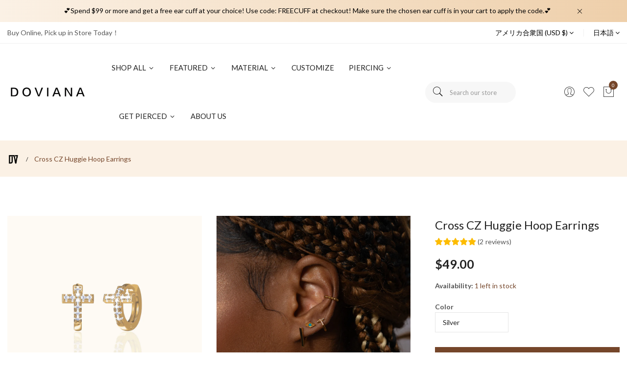

--- FILE ---
content_type: text/html; charset=utf-8
request_url: https://doviana.us/ja/products/cross-cz-huggie-hoop-earrings
body_size: 35751
content:
<!doctype html>
<!--[if IE 9]> <html class="ie9 no-js supports-no-cookies" lang="ja"> <![endif]-->
<!--[if (gt IE 9)|!(IE)]><!--> <html class="no-js supports-no-cookies" lang="ja"> <!--<![endif]-->
<head>
  <!-- Google tag (gtag.js) -->
<script async src="https://www.googletagmanager.com/gtag/js?id=G-5SMN3V2T7N"></script>
<script>
  window.dataLayer = window.dataLayer || [];
  function gtag(){dataLayer.push(arguments);}
  gtag('js', new Date());

  gtag('config', 'G-5SMN3V2T7N');
</script>
  
  <!-- Basic and Helper page needs -->
  <meta charset="utf-8">
  <meta http-equiv="X-UA-Compatible" content="IE=edge">
  <meta name="viewport" content="width=device-width,initial-scale=1">
  <meta name="theme-color" content="#75462a">
  <link rel="canonical" href="https://doviana.us/ja/products/cross-cz-huggie-hoop-earrings"><link rel="shortcut icon" href="//doviana.us/cdn/shop/files/Doviana-concept_copy_5_fae115d5-ad91-4838-8dd8-1f74b79dcb44_32x32.jpg?v=1665880563" type="image/png" /><link rel="preconnect" href="https://cdn.shopify.com">
  <link rel="preconnect" href="https://ajax.googleapis.com/">
  <link rel="dns-prefetch" href="https://cdn.shopify.com">
  <link rel="preload" as="style" href="//doviana.us/cdn/shop/t/24/assets/timber.css?v=181423668373452739941689358637">
  <link rel="preload" href="https://fonts.googleapis.com/css?family=Lato:300,300i,400,400i,700,900&display=swap" as="style">
  <link rel="preload" as="style" href="//doviana.us/cdn/shop/t/24/assets/vendor.css?v=64377976265014917231689358637">
  
  <link rel="preload" as="style" href="//doviana.us/cdn/shop/t/24/assets/slick.min.css?v=42070803299608608241689358637"><link rel="preload" as="style" href="//doviana.us/cdn/shop/t/24/assets/style.css?v=163278950513700912591689358637"><link rel="preload" as="style" href="//doviana.us/cdn/shop/t/24/assets/skin-and-color.css?v=52289683130321062151712160329"><link rel="preload" href="//doviana.us/cdn/shop/t/24/assets/core-js.js?v=6151913508059959971689358637" as="script"><link rel="preload" href="//doviana.us/cdn/shop/t/24/assets/lazysizes.min.js?v=42142965883612063611689358637" as="script"><link rel="preload" href="//doviana.us/cdn/shop/t/24/assets/slick.min.js?v=98726548020888685741689358637" as="script"><link rel="preload" href="//doviana.us/cdn/shop/t/24/assets/compare-product.js?v=115791203250195309061689358637" as="script"><link rel="preload" href="//doviana.us/cdn/shopifycloud/storefront/assets/themes_support/option_selection-b017cd28.js" as="script">
  <link rel="preload" href="//doviana.us/cdn/shopifycloud/storefront/assets/themes_support/api.jquery-7ab1a3a4.js" as="script">
  <link rel="preload" href="//doviana.us/cdn/shop/t/24/assets/cart.api.js?v=121977020186131912291689358637" as="script">
  <link rel="preload" href="//doviana.us/cdn/shop/t/24/assets/theme.js?v=157063170104767767231689358637" as="script">
  <link rel="preload" href="//doviana.us/cdn/shop/t/24/assets/fastclick.min.js?v=29723458539410922371689358637" as="script">
  <link rel="preload" href="//doviana.us/cdn/shop/t/24/assets/timber.js?v=161632750008754690651689358637" as="script"><link rel="preload" href="//cdn.shopify.com/s/javascripts/currencies.js" as="script">
  <link rel="preload" href="//doviana.us/cdn/shop/t/24/assets/jquery.currencies.min.js?v=35452912321688254271689358637" as="script"><!-- Title and description --><title>Cross CZ Huggie Hoop Earrings CZ Pave Tiny Petite Studded Cross Hoops

&ndash; Doviana
</title><meta name="description" content="Made of 925 sterling silver stamped with S925 mark plated with 18k real gold or rhodium for extra durability. Nickel free and hypoallergenic jewelry for sensitive ears. Minimalist and delicate earrings that you can match or stack with different outfits. Affordable dainty luxury staples for everyday. Special gift holiday present."><!-- Helpers --><!-- /snippets/social-meta-tags.liquid -->


  <meta property="og:type" content="product">
  <meta property="og:title" content="Cross CZ Huggie Hoop Earrings">
  
    <meta property="og:image" content="http://doviana.us/cdn/shop/files/REX9663_d784a6fb-e738-44e8-aa5f-1b2502fd1e4f_grande.jpg?v=1691513768">
    <meta property="og:image:secure_url" content="https://doviana.us/cdn/shop/files/REX9663_d784a6fb-e738-44e8-aa5f-1b2502fd1e4f_grande.jpg?v=1691513768">
  
    <meta property="og:image" content="http://doviana.us/cdn/shop/files/REX9661_4ff019ff-2a88-40ea-9552-fca9c1d52543_grande.jpg?v=1691513768">
    <meta property="og:image:secure_url" content="https://doviana.us/cdn/shop/files/REX9661_4ff019ff-2a88-40ea-9552-fca9c1d52543_grande.jpg?v=1691513768">
  
    <meta property="og:image" content="http://doviana.us/cdn/shop/products/CrossCZHuggieHoopEarrings_Doviana_Gold_grande.jpg?v=1681186069">
    <meta property="og:image:secure_url" content="https://doviana.us/cdn/shop/products/CrossCZHuggieHoopEarrings_Doviana_Gold_grande.jpg?v=1681186069">
  
  <meta property="og:description" content="Cross CZ Huggie Hoop Earrings embellished with dainty cubic zirconia are made of 925 sterling silver dipped in 18k gold or rhodium for extra shine and durability.
The beautiful earrings have a bar placed horizontally in a cross shape. The cluster of faceted cubic zirconia catches the light beautifully, adding extra sparkle. Shine bright whenever you wear them. Minimalist and elegant earrings that match with everything and can be worn for any occasion. These delicate earrings are perfect to wear alone or stack them with other earrings.
Delicate and timeless Affordable Luxury Jewelry. The beautiful pieces perfect for giving to a special someone or as a gift for yourself.
 
DETAILS
 

Sold by pair
Color: 18K Gold

Material: 18K Gold on Sterling Silver with &amp;lt;925&amp;gt; stamp
Internal Diameter: 6.5 mm, Width: 6 mm
Nickel Free &amp;amp; Hypoallergenic, perfect for everyday wear
">
  <meta property="og:price:amount" content="49.00">
  <meta property="og:price:currency" content="USD">

<meta property="og:url" content="https://doviana.us/ja/products/cross-cz-huggie-hoop-earrings">
<meta property="og:site_name" content="Doviana">




  <meta name="twitter:card" content="summary">


  <meta name="twitter:title" content="Cross CZ Huggie Hoop Earrings">
  <meta name="twitter:description" content="Cross CZ Huggie Hoop Earrings embellished with dainty cubic zirconia are made of 925 sterling silver dipped in 18k gold or rhodium for extra shine and durability.
The beautiful earrings have a bar pla">
  <meta name="twitter:image" content="https://doviana.us/cdn/shop/products/CrossCZHuggieHoopEarrings_Doviana_Gold_grande.jpg?v=1681186069">
  <meta name="twitter:image:width" content="600">
  <meta name="twitter:image:height" content="600">

<!-- CSS --><link href="//doviana.us/cdn/shop/t/24/assets/timber.css?v=181423668373452739941689358637" rel="stylesheet" type="text/css" media="all" />
<!-- google fonts -->
<link href="https://fonts.googleapis.com/css?family=Lato:300,300i,400,400i,700,900&display=swap" rel="stylesheet">
<!-- Put all third-party CSS files in the vendor.css file and minify the files -->
<link href="//doviana.us/cdn/shop/t/24/assets/vendor.css?v=64377976265014917231689358637" rel="stylesheet" type="text/css" media="all" />
<link href="//doviana.us/cdn/shop/t/24/assets/slick.min.css?v=42070803299608608241689358637" rel="stylesheet" type="text/css" media="all" />

<!-- Link your style.css and responsive.css files below -->
<link href="//doviana.us/cdn/shop/t/24/assets/style.css?v=163278950513700912591689358637" rel="stylesheet" type="text/css" media="all" />

<!-- Make all your dynamic CSS and Color calls here -->
<link href="//doviana.us/cdn/shop/t/24/assets/skin-and-color.css?v=52289683130321062151712160329" rel="stylesheet" type="text/css" media="all" />
<!-- Header hook for plugins -->
  <script>window.performance && window.performance.mark && window.performance.mark('shopify.content_for_header.start');</script><meta name="google-site-verification" content="ggqf5QuhL5VBKdc837E9TtH_Iv2PDRUf_gBtUUlZu0k">
<meta name="facebook-domain-verification" content="kndybg0imx9ka7ky3dqw0ovq7q7x4z">
<meta name="google-site-verification" content="ggqf5QuhL5VBKdc837E9TtH_Iv2PDRUf_gBtUUlZu0k">
<meta id="shopify-digital-wallet" name="shopify-digital-wallet" content="/39492190374/digital_wallets/dialog">
<meta name="shopify-checkout-api-token" content="bbc201ac2a69978c18c09b782339cad6">
<meta id="in-context-paypal-metadata" data-shop-id="39492190374" data-venmo-supported="false" data-environment="production" data-locale="ja_JP" data-paypal-v4="true" data-currency="USD">
<link rel="alternate" hreflang="x-default" href="https://doviana.us/products/cross-cz-huggie-hoop-earrings">
<link rel="alternate" hreflang="en" href="https://doviana.us/products/cross-cz-huggie-hoop-earrings">
<link rel="alternate" hreflang="ar" href="https://doviana.us/ar/products/cross-cz-huggie-hoop-earrings">
<link rel="alternate" hreflang="es" href="https://doviana.us/es/products/cross-cz-huggie-hoop-earrings">
<link rel="alternate" hreflang="fr" href="https://doviana.us/fr/products/cross-cz-huggie-hoop-earrings">
<link rel="alternate" hreflang="ja" href="https://doviana.us/ja/products/cross-cz-huggie-hoop-earrings">
<link rel="alternate" hreflang="zh-Hans" href="https://doviana.us/zh/products/cross-cz-huggie-hoop-earrings">
<link rel="alternate" hreflang="zh-Hans-US" href="https://doviana.us/zh/products/cross-cz-huggie-hoop-earrings">
<link rel="alternate" hreflang="zh-Hans-AC" href="https://doviana.us/zh/products/cross-cz-huggie-hoop-earrings">
<link rel="alternate" hreflang="zh-Hans-AE" href="https://doviana.us/zh/products/cross-cz-huggie-hoop-earrings">
<link rel="alternate" hreflang="zh-Hans-AF" href="https://doviana.us/zh/products/cross-cz-huggie-hoop-earrings">
<link rel="alternate" hreflang="zh-Hans-AG" href="https://doviana.us/zh/products/cross-cz-huggie-hoop-earrings">
<link rel="alternate" hreflang="zh-Hans-AI" href="https://doviana.us/zh/products/cross-cz-huggie-hoop-earrings">
<link rel="alternate" hreflang="zh-Hans-AL" href="https://doviana.us/zh/products/cross-cz-huggie-hoop-earrings">
<link rel="alternate" hreflang="zh-Hans-AM" href="https://doviana.us/zh/products/cross-cz-huggie-hoop-earrings">
<link rel="alternate" hreflang="zh-Hans-AO" href="https://doviana.us/zh/products/cross-cz-huggie-hoop-earrings">
<link rel="alternate" hreflang="zh-Hans-AR" href="https://doviana.us/zh/products/cross-cz-huggie-hoop-earrings">
<link rel="alternate" hreflang="zh-Hans-AW" href="https://doviana.us/zh/products/cross-cz-huggie-hoop-earrings">
<link rel="alternate" hreflang="zh-Hans-AX" href="https://doviana.us/zh/products/cross-cz-huggie-hoop-earrings">
<link rel="alternate" hreflang="zh-Hans-AZ" href="https://doviana.us/zh/products/cross-cz-huggie-hoop-earrings">
<link rel="alternate" hreflang="zh-Hans-BA" href="https://doviana.us/zh/products/cross-cz-huggie-hoop-earrings">
<link rel="alternate" hreflang="zh-Hans-BB" href="https://doviana.us/zh/products/cross-cz-huggie-hoop-earrings">
<link rel="alternate" hreflang="zh-Hans-BD" href="https://doviana.us/zh/products/cross-cz-huggie-hoop-earrings">
<link rel="alternate" hreflang="zh-Hans-BF" href="https://doviana.us/zh/products/cross-cz-huggie-hoop-earrings">
<link rel="alternate" hreflang="zh-Hans-BH" href="https://doviana.us/zh/products/cross-cz-huggie-hoop-earrings">
<link rel="alternate" hreflang="zh-Hans-BI" href="https://doviana.us/zh/products/cross-cz-huggie-hoop-earrings">
<link rel="alternate" hreflang="zh-Hans-BJ" href="https://doviana.us/zh/products/cross-cz-huggie-hoop-earrings">
<link rel="alternate" hreflang="zh-Hans-BL" href="https://doviana.us/zh/products/cross-cz-huggie-hoop-earrings">
<link rel="alternate" hreflang="zh-Hans-BM" href="https://doviana.us/zh/products/cross-cz-huggie-hoop-earrings">
<link rel="alternate" hreflang="zh-Hans-BN" href="https://doviana.us/zh/products/cross-cz-huggie-hoop-earrings">
<link rel="alternate" hreflang="zh-Hans-BO" href="https://doviana.us/zh/products/cross-cz-huggie-hoop-earrings">
<link rel="alternate" hreflang="zh-Hans-BR" href="https://doviana.us/zh/products/cross-cz-huggie-hoop-earrings">
<link rel="alternate" hreflang="zh-Hans-BS" href="https://doviana.us/zh/products/cross-cz-huggie-hoop-earrings">
<link rel="alternate" hreflang="zh-Hans-BW" href="https://doviana.us/zh/products/cross-cz-huggie-hoop-earrings">
<link rel="alternate" hreflang="zh-Hans-BY" href="https://doviana.us/zh/products/cross-cz-huggie-hoop-earrings">
<link rel="alternate" hreflang="zh-Hans-BZ" href="https://doviana.us/zh/products/cross-cz-huggie-hoop-earrings">
<link rel="alternate" hreflang="zh-Hans-CC" href="https://doviana.us/zh/products/cross-cz-huggie-hoop-earrings">
<link rel="alternate" hreflang="zh-Hans-CD" href="https://doviana.us/zh/products/cross-cz-huggie-hoop-earrings">
<link rel="alternate" hreflang="zh-Hans-CF" href="https://doviana.us/zh/products/cross-cz-huggie-hoop-earrings">
<link rel="alternate" hreflang="zh-Hans-CG" href="https://doviana.us/zh/products/cross-cz-huggie-hoop-earrings">
<link rel="alternate" hreflang="zh-Hans-CI" href="https://doviana.us/zh/products/cross-cz-huggie-hoop-earrings">
<link rel="alternate" hreflang="zh-Hans-CK" href="https://doviana.us/zh/products/cross-cz-huggie-hoop-earrings">
<link rel="alternate" hreflang="zh-Hans-CL" href="https://doviana.us/zh/products/cross-cz-huggie-hoop-earrings">
<link rel="alternate" hreflang="zh-Hans-CM" href="https://doviana.us/zh/products/cross-cz-huggie-hoop-earrings">
<link rel="alternate" hreflang="zh-Hans-CO" href="https://doviana.us/zh/products/cross-cz-huggie-hoop-earrings">
<link rel="alternate" hreflang="zh-Hans-CR" href="https://doviana.us/zh/products/cross-cz-huggie-hoop-earrings">
<link rel="alternate" hreflang="zh-Hans-CV" href="https://doviana.us/zh/products/cross-cz-huggie-hoop-earrings">
<link rel="alternate" hreflang="zh-Hans-CW" href="https://doviana.us/zh/products/cross-cz-huggie-hoop-earrings">
<link rel="alternate" hreflang="zh-Hans-CX" href="https://doviana.us/zh/products/cross-cz-huggie-hoop-earrings">
<link rel="alternate" hreflang="zh-Hans-CZ" href="https://doviana.us/zh/products/cross-cz-huggie-hoop-earrings">
<link rel="alternate" hreflang="zh-Hans-DJ" href="https://doviana.us/zh/products/cross-cz-huggie-hoop-earrings">
<link rel="alternate" hreflang="zh-Hans-DK" href="https://doviana.us/zh/products/cross-cz-huggie-hoop-earrings">
<link rel="alternate" hreflang="zh-Hans-DM" href="https://doviana.us/zh/products/cross-cz-huggie-hoop-earrings">
<link rel="alternate" hreflang="zh-Hans-DO" href="https://doviana.us/zh/products/cross-cz-huggie-hoop-earrings">
<link rel="alternate" hreflang="zh-Hans-DZ" href="https://doviana.us/zh/products/cross-cz-huggie-hoop-earrings">
<link rel="alternate" hreflang="zh-Hans-EH" href="https://doviana.us/zh/products/cross-cz-huggie-hoop-earrings">
<link rel="alternate" hreflang="zh-Hans-ER" href="https://doviana.us/zh/products/cross-cz-huggie-hoop-earrings">
<link rel="alternate" hreflang="zh-Hans-ET" href="https://doviana.us/zh/products/cross-cz-huggie-hoop-earrings">
<link rel="alternate" hreflang="zh-Hans-FJ" href="https://doviana.us/zh/products/cross-cz-huggie-hoop-earrings">
<link rel="alternate" hreflang="zh-Hans-FO" href="https://doviana.us/zh/products/cross-cz-huggie-hoop-earrings">
<link rel="alternate" hreflang="zh-Hans-GA" href="https://doviana.us/zh/products/cross-cz-huggie-hoop-earrings">
<link rel="alternate" hreflang="zh-Hans-GD" href="https://doviana.us/zh/products/cross-cz-huggie-hoop-earrings">
<link rel="alternate" hreflang="zh-Hans-GE" href="https://doviana.us/zh/products/cross-cz-huggie-hoop-earrings">
<link rel="alternate" hreflang="zh-Hans-GH" href="https://doviana.us/zh/products/cross-cz-huggie-hoop-earrings">
<link rel="alternate" hreflang="zh-Hans-GL" href="https://doviana.us/zh/products/cross-cz-huggie-hoop-earrings">
<link rel="alternate" hreflang="zh-Hans-GM" href="https://doviana.us/zh/products/cross-cz-huggie-hoop-earrings">
<link rel="alternate" hreflang="zh-Hans-GN" href="https://doviana.us/zh/products/cross-cz-huggie-hoop-earrings">
<link rel="alternate" hreflang="zh-Hans-GQ" href="https://doviana.us/zh/products/cross-cz-huggie-hoop-earrings">
<link rel="alternate" hreflang="zh-Hans-GT" href="https://doviana.us/zh/products/cross-cz-huggie-hoop-earrings">
<link rel="alternate" hreflang="zh-Hans-GW" href="https://doviana.us/zh/products/cross-cz-huggie-hoop-earrings">
<link rel="alternate" hreflang="zh-Hans-GY" href="https://doviana.us/zh/products/cross-cz-huggie-hoop-earrings">
<link rel="alternate" hreflang="zh-Hans-HN" href="https://doviana.us/zh/products/cross-cz-huggie-hoop-earrings">
<link rel="alternate" hreflang="zh-Hans-HT" href="https://doviana.us/zh/products/cross-cz-huggie-hoop-earrings">
<link rel="alternate" hreflang="zh-Hans-HU" href="https://doviana.us/zh/products/cross-cz-huggie-hoop-earrings">
<link rel="alternate" hreflang="zh-Hans-IL" href="https://doviana.us/zh/products/cross-cz-huggie-hoop-earrings">
<link rel="alternate" hreflang="zh-Hans-IQ" href="https://doviana.us/zh/products/cross-cz-huggie-hoop-earrings">
<link rel="alternate" hreflang="zh-Hans-IS" href="https://doviana.us/zh/products/cross-cz-huggie-hoop-earrings">
<link rel="alternate" hreflang="zh-Hans-JM" href="https://doviana.us/zh/products/cross-cz-huggie-hoop-earrings">
<link rel="alternate" hreflang="zh-Hans-JO" href="https://doviana.us/zh/products/cross-cz-huggie-hoop-earrings">
<link rel="alternate" hreflang="zh-Hans-KE" href="https://doviana.us/zh/products/cross-cz-huggie-hoop-earrings">
<link rel="alternate" hreflang="zh-Hans-KG" href="https://doviana.us/zh/products/cross-cz-huggie-hoop-earrings">
<link rel="alternate" hreflang="zh-Hans-KH" href="https://doviana.us/zh/products/cross-cz-huggie-hoop-earrings">
<link rel="alternate" hreflang="zh-Hans-KI" href="https://doviana.us/zh/products/cross-cz-huggie-hoop-earrings">
<link rel="alternate" hreflang="zh-Hans-KM" href="https://doviana.us/zh/products/cross-cz-huggie-hoop-earrings">
<link rel="alternate" hreflang="zh-Hans-KN" href="https://doviana.us/zh/products/cross-cz-huggie-hoop-earrings">
<link rel="alternate" hreflang="zh-Hans-KW" href="https://doviana.us/zh/products/cross-cz-huggie-hoop-earrings">
<link rel="alternate" hreflang="zh-Hans-KY" href="https://doviana.us/zh/products/cross-cz-huggie-hoop-earrings">
<link rel="alternate" hreflang="zh-Hans-KZ" href="https://doviana.us/zh/products/cross-cz-huggie-hoop-earrings">
<link rel="alternate" hreflang="zh-Hans-LA" href="https://doviana.us/zh/products/cross-cz-huggie-hoop-earrings">
<link rel="alternate" hreflang="zh-Hans-LC" href="https://doviana.us/zh/products/cross-cz-huggie-hoop-earrings">
<link rel="alternate" hreflang="zh-Hans-LR" href="https://doviana.us/zh/products/cross-cz-huggie-hoop-earrings">
<link rel="alternate" hreflang="zh-Hans-LS" href="https://doviana.us/zh/products/cross-cz-huggie-hoop-earrings">
<link rel="alternate" hreflang="zh-Hans-LY" href="https://doviana.us/zh/products/cross-cz-huggie-hoop-earrings">
<link rel="alternate" hreflang="zh-Hans-MA" href="https://doviana.us/zh/products/cross-cz-huggie-hoop-earrings">
<link rel="alternate" hreflang="zh-Hans-MD" href="https://doviana.us/zh/products/cross-cz-huggie-hoop-earrings">
<link rel="alternate" hreflang="zh-Hans-MF" href="https://doviana.us/zh/products/cross-cz-huggie-hoop-earrings">
<link rel="alternate" hreflang="zh-Hans-MG" href="https://doviana.us/zh/products/cross-cz-huggie-hoop-earrings">
<link rel="alternate" hreflang="zh-Hans-MK" href="https://doviana.us/zh/products/cross-cz-huggie-hoop-earrings">
<link rel="alternate" hreflang="zh-Hans-ML" href="https://doviana.us/zh/products/cross-cz-huggie-hoop-earrings">
<link rel="alternate" hreflang="zh-Hans-MM" href="https://doviana.us/zh/products/cross-cz-huggie-hoop-earrings">
<link rel="alternate" hreflang="zh-Hans-MN" href="https://doviana.us/zh/products/cross-cz-huggie-hoop-earrings">
<link rel="alternate" hreflang="zh-Hans-MO" href="https://doviana.us/zh/products/cross-cz-huggie-hoop-earrings">
<link rel="alternate" hreflang="zh-Hans-MR" href="https://doviana.us/zh/products/cross-cz-huggie-hoop-earrings">
<link rel="alternate" hreflang="zh-Hans-MS" href="https://doviana.us/zh/products/cross-cz-huggie-hoop-earrings">
<link rel="alternate" hreflang="zh-Hans-MU" href="https://doviana.us/zh/products/cross-cz-huggie-hoop-earrings">
<link rel="alternate" hreflang="zh-Hans-MW" href="https://doviana.us/zh/products/cross-cz-huggie-hoop-earrings">
<link rel="alternate" hreflang="zh-Hans-MY" href="https://doviana.us/zh/products/cross-cz-huggie-hoop-earrings">
<link rel="alternate" hreflang="zh-Hans-MZ" href="https://doviana.us/zh/products/cross-cz-huggie-hoop-earrings">
<link rel="alternate" hreflang="zh-Hans-NA" href="https://doviana.us/zh/products/cross-cz-huggie-hoop-earrings">
<link rel="alternate" hreflang="zh-Hans-NC" href="https://doviana.us/zh/products/cross-cz-huggie-hoop-earrings">
<link rel="alternate" hreflang="zh-Hans-NE" href="https://doviana.us/zh/products/cross-cz-huggie-hoop-earrings">
<link rel="alternate" hreflang="zh-Hans-NF" href="https://doviana.us/zh/products/cross-cz-huggie-hoop-earrings">
<link rel="alternate" hreflang="zh-Hans-NG" href="https://doviana.us/zh/products/cross-cz-huggie-hoop-earrings">
<link rel="alternate" hreflang="zh-Hans-NI" href="https://doviana.us/zh/products/cross-cz-huggie-hoop-earrings">
<link rel="alternate" hreflang="zh-Hans-NO" href="https://doviana.us/zh/products/cross-cz-huggie-hoop-earrings">
<link rel="alternate" hreflang="zh-Hans-NR" href="https://doviana.us/zh/products/cross-cz-huggie-hoop-earrings">
<link rel="alternate" hreflang="zh-Hans-OM" href="https://doviana.us/zh/products/cross-cz-huggie-hoop-earrings">
<link rel="alternate" hreflang="zh-Hans-PA" href="https://doviana.us/zh/products/cross-cz-huggie-hoop-earrings">
<link rel="alternate" hreflang="zh-Hans-PE" href="https://doviana.us/zh/products/cross-cz-huggie-hoop-earrings">
<link rel="alternate" hreflang="zh-Hans-PF" href="https://doviana.us/zh/products/cross-cz-huggie-hoop-earrings">
<link rel="alternate" hreflang="zh-Hans-PG" href="https://doviana.us/zh/products/cross-cz-huggie-hoop-earrings">
<link rel="alternate" hreflang="zh-Hans-PH" href="https://doviana.us/zh/products/cross-cz-huggie-hoop-earrings">
<link rel="alternate" hreflang="zh-Hans-PM" href="https://doviana.us/zh/products/cross-cz-huggie-hoop-earrings">
<link rel="alternate" hreflang="zh-Hans-PS" href="https://doviana.us/zh/products/cross-cz-huggie-hoop-earrings">
<link rel="alternate" hreflang="zh-Hans-PY" href="https://doviana.us/zh/products/cross-cz-huggie-hoop-earrings">
<link rel="alternate" hreflang="zh-Hans-QA" href="https://doviana.us/zh/products/cross-cz-huggie-hoop-earrings">
<link rel="alternate" hreflang="zh-Hans-RE" href="https://doviana.us/zh/products/cross-cz-huggie-hoop-earrings">
<link rel="alternate" hreflang="zh-Hans-RS" href="https://doviana.us/zh/products/cross-cz-huggie-hoop-earrings">
<link rel="alternate" hreflang="zh-Hans-RW" href="https://doviana.us/zh/products/cross-cz-huggie-hoop-earrings">
<link rel="alternate" hreflang="zh-Hans-SA" href="https://doviana.us/zh/products/cross-cz-huggie-hoop-earrings">
<link rel="alternate" hreflang="zh-Hans-SB" href="https://doviana.us/zh/products/cross-cz-huggie-hoop-earrings">
<link rel="alternate" hreflang="zh-Hans-SH" href="https://doviana.us/zh/products/cross-cz-huggie-hoop-earrings">
<link rel="alternate" hreflang="zh-Hans-SJ" href="https://doviana.us/zh/products/cross-cz-huggie-hoop-earrings">
<link rel="alternate" hreflang="zh-Hans-SL" href="https://doviana.us/zh/products/cross-cz-huggie-hoop-earrings">
<link rel="alternate" hreflang="zh-Hans-SN" href="https://doviana.us/zh/products/cross-cz-huggie-hoop-earrings">
<link rel="alternate" hreflang="zh-Hans-SO" href="https://doviana.us/zh/products/cross-cz-huggie-hoop-earrings">
<link rel="alternate" hreflang="zh-Hans-SR" href="https://doviana.us/zh/products/cross-cz-huggie-hoop-earrings">
<link rel="alternate" hreflang="zh-Hans-ST" href="https://doviana.us/zh/products/cross-cz-huggie-hoop-earrings">
<link rel="alternate" hreflang="zh-Hans-SZ" href="https://doviana.us/zh/products/cross-cz-huggie-hoop-earrings">
<link rel="alternate" hreflang="zh-Hans-TD" href="https://doviana.us/zh/products/cross-cz-huggie-hoop-earrings">
<link rel="alternate" hreflang="zh-Hans-TG" href="https://doviana.us/zh/products/cross-cz-huggie-hoop-earrings">
<link rel="alternate" hreflang="zh-Hans-TH" href="https://doviana.us/zh/products/cross-cz-huggie-hoop-earrings">
<link rel="alternate" hreflang="zh-Hans-TJ" href="https://doviana.us/zh/products/cross-cz-huggie-hoop-earrings">
<link rel="alternate" hreflang="zh-Hans-TL" href="https://doviana.us/zh/products/cross-cz-huggie-hoop-earrings">
<link rel="alternate" hreflang="zh-Hans-TM" href="https://doviana.us/zh/products/cross-cz-huggie-hoop-earrings">
<link rel="alternate" hreflang="zh-Hans-TN" href="https://doviana.us/zh/products/cross-cz-huggie-hoop-earrings">
<link rel="alternate" hreflang="zh-Hans-TO" href="https://doviana.us/zh/products/cross-cz-huggie-hoop-earrings">
<link rel="alternate" hreflang="zh-Hans-TR" href="https://doviana.us/zh/products/cross-cz-huggie-hoop-earrings">
<link rel="alternate" hreflang="zh-Hans-TT" href="https://doviana.us/zh/products/cross-cz-huggie-hoop-earrings">
<link rel="alternate" hreflang="zh-Hans-TV" href="https://doviana.us/zh/products/cross-cz-huggie-hoop-earrings">
<link rel="alternate" hreflang="zh-Hans-TZ" href="https://doviana.us/zh/products/cross-cz-huggie-hoop-earrings">
<link rel="alternate" hreflang="zh-Hans-UA" href="https://doviana.us/zh/products/cross-cz-huggie-hoop-earrings">
<link rel="alternate" hreflang="zh-Hans-UG" href="https://doviana.us/zh/products/cross-cz-huggie-hoop-earrings">
<link rel="alternate" hreflang="zh-Hans-UY" href="https://doviana.us/zh/products/cross-cz-huggie-hoop-earrings">
<link rel="alternate" hreflang="zh-Hans-UZ" href="https://doviana.us/zh/products/cross-cz-huggie-hoop-earrings">
<link rel="alternate" hreflang="zh-Hans-VC" href="https://doviana.us/zh/products/cross-cz-huggie-hoop-earrings">
<link rel="alternate" hreflang="zh-Hans-VE" href="https://doviana.us/zh/products/cross-cz-huggie-hoop-earrings">
<link rel="alternate" hreflang="zh-Hans-VN" href="https://doviana.us/zh/products/cross-cz-huggie-hoop-earrings">
<link rel="alternate" hreflang="zh-Hans-VU" href="https://doviana.us/zh/products/cross-cz-huggie-hoop-earrings">
<link rel="alternate" hreflang="zh-Hans-WF" href="https://doviana.us/zh/products/cross-cz-huggie-hoop-earrings">
<link rel="alternate" hreflang="zh-Hans-YE" href="https://doviana.us/zh/products/cross-cz-huggie-hoop-earrings">
<link rel="alternate" hreflang="zh-Hans-ZM" href="https://doviana.us/zh/products/cross-cz-huggie-hoop-earrings">
<link rel="alternate" hreflang="zh-Hans-ZW" href="https://doviana.us/zh/products/cross-cz-huggie-hoop-earrings">
<link rel="alternate" hreflang="zh-Hans-CA" href="https://doviana.us/zh/products/cross-cz-huggie-hoop-earrings">
<link rel="alternate" hreflang="zh-Hans-IE" href="https://doviana.us/zh/products/cross-cz-huggie-hoop-earrings">
<link rel="alternate" hreflang="zh-Hans-AU" href="https://doviana.us/zh/products/cross-cz-huggie-hoop-earrings">
<link rel="alternate" hreflang="zh-Hans-JP" href="https://doviana.us/zh/products/cross-cz-huggie-hoop-earrings">
<link rel="alternate" hreflang="zh-Hans-MX" href="https://doviana.us/zh/products/cross-cz-huggie-hoop-earrings">
<link rel="alternate" hreflang="zh-Hans-NZ" href="https://doviana.us/zh/products/cross-cz-huggie-hoop-earrings">
<link rel="alternate" hreflang="zh-Hans-GB" href="https://doviana.us/zh/products/cross-cz-huggie-hoop-earrings">
<link rel="alternate" hreflang="zh-Hans-AT" href="https://doviana.us/zh/products/cross-cz-huggie-hoop-earrings">
<link rel="alternate" hreflang="zh-Hans-FI" href="https://doviana.us/zh/products/cross-cz-huggie-hoop-earrings">
<link rel="alternate" hreflang="zh-Hans-IT" href="https://doviana.us/zh/products/cross-cz-huggie-hoop-earrings">
<link rel="alternate" hreflang="zh-Hans-NL" href="https://doviana.us/zh/products/cross-cz-huggie-hoop-earrings">
<link rel="alternate" hreflang="zh-Hans-BE" href="https://doviana.us/zh/products/cross-cz-huggie-hoop-earrings">
<link rel="alternate" hreflang="zh-Hans-FR" href="https://doviana.us/zh/products/cross-cz-huggie-hoop-earrings">
<link rel="alternate" hreflang="zh-Hans-LV" href="https://doviana.us/zh/products/cross-cz-huggie-hoop-earrings">
<link rel="alternate" hreflang="zh-Hans-PT" href="https://doviana.us/zh/products/cross-cz-huggie-hoop-earrings">
<link rel="alternate" hreflang="zh-Hans-HR" href="https://doviana.us/zh/products/cross-cz-huggie-hoop-earrings">
<link rel="alternate" hreflang="zh-Hans-DE" href="https://doviana.us/zh/products/cross-cz-huggie-hoop-earrings">
<link rel="alternate" hreflang="zh-Hans-LT" href="https://doviana.us/zh/products/cross-cz-huggie-hoop-earrings">
<link rel="alternate" hreflang="zh-Hans-SK" href="https://doviana.us/zh/products/cross-cz-huggie-hoop-earrings">
<link rel="alternate" hreflang="zh-Hans-CY" href="https://doviana.us/zh/products/cross-cz-huggie-hoop-earrings">
<link rel="alternate" hreflang="zh-Hans-GR" href="https://doviana.us/zh/products/cross-cz-huggie-hoop-earrings">
<link rel="alternate" hreflang="zh-Hans-LU" href="https://doviana.us/zh/products/cross-cz-huggie-hoop-earrings">
<link rel="alternate" hreflang="zh-Hans-SI" href="https://doviana.us/zh/products/cross-cz-huggie-hoop-earrings">
<link rel="alternate" hreflang="zh-Hans-EE" href="https://doviana.us/zh/products/cross-cz-huggie-hoop-earrings">
<link rel="alternate" hreflang="zh-Hans-MT" href="https://doviana.us/zh/products/cross-cz-huggie-hoop-earrings">
<link rel="alternate" hreflang="zh-Hans-ES" href="https://doviana.us/zh/products/cross-cz-huggie-hoop-earrings">
<link rel="alternate" hreflang="zh-Hans-AD" href="https://doviana.us/zh/products/cross-cz-huggie-hoop-earrings">
<link rel="alternate" hreflang="zh-Hans-MC" href="https://doviana.us/zh/products/cross-cz-huggie-hoop-earrings">
<link rel="alternate" hreflang="zh-Hans-ME" href="https://doviana.us/zh/products/cross-cz-huggie-hoop-earrings">
<link rel="alternate" hreflang="zh-Hans-SM" href="https://doviana.us/zh/products/cross-cz-huggie-hoop-earrings">
<link rel="alternate" hreflang="zh-Hans-VA" href="https://doviana.us/zh/products/cross-cz-huggie-hoop-earrings">
<link rel="alternate" hreflang="zh-Hans-XK" href="https://doviana.us/zh/products/cross-cz-huggie-hoop-earrings">
<link rel="alternate" hreflang="zh-Hans-YT" href="https://doviana.us/zh/products/cross-cz-huggie-hoop-earrings">
<link rel="alternate" hreflang="zh-Hans-SX" href="https://doviana.us/zh/products/cross-cz-huggie-hoop-earrings">
<link rel="alternate" hreflang="zh-Hans-GF" href="https://doviana.us/zh/products/cross-cz-huggie-hoop-earrings">
<link rel="alternate" hreflang="zh-Hans-TF" href="https://doviana.us/zh/products/cross-cz-huggie-hoop-earrings">
<link rel="alternate" hreflang="zh-Hans-GP" href="https://doviana.us/zh/products/cross-cz-huggie-hoop-earrings">
<link rel="alternate" hreflang="zh-Hans-MQ" href="https://doviana.us/zh/products/cross-cz-huggie-hoop-earrings">
<link rel="alternate" hreflang="zh-Hans-IO" href="https://doviana.us/zh/products/cross-cz-huggie-hoop-earrings">
<link rel="alternate" hreflang="zh-Hans-GG" href="https://doviana.us/zh/products/cross-cz-huggie-hoop-earrings">
<link rel="alternate" hreflang="zh-Hans-IM" href="https://doviana.us/zh/products/cross-cz-huggie-hoop-earrings">
<link rel="alternate" hreflang="zh-Hans-JE" href="https://doviana.us/zh/products/cross-cz-huggie-hoop-earrings">
<link rel="alternate" hreflang="zh-Hans-EG" href="https://doviana.us/zh/products/cross-cz-huggie-hoop-earrings">
<link rel="alternate" hreflang="zh-Hans-FK" href="https://doviana.us/zh/products/cross-cz-huggie-hoop-earrings">
<link rel="alternate" hreflang="zh-Hans-GI" href="https://doviana.us/zh/products/cross-cz-huggie-hoop-earrings">
<link rel="alternate" hreflang="zh-Hans-LB" href="https://doviana.us/zh/products/cross-cz-huggie-hoop-earrings">
<link rel="alternate" hreflang="zh-Hans-GS" href="https://doviana.us/zh/products/cross-cz-huggie-hoop-earrings">
<link rel="alternate" hreflang="zh-Hans-SS" href="https://doviana.us/zh/products/cross-cz-huggie-hoop-earrings">
<link rel="alternate" hreflang="zh-Hans-SD" href="https://doviana.us/zh/products/cross-cz-huggie-hoop-earrings">
<link rel="alternate" hreflang="zh-Hans-TA" href="https://doviana.us/zh/products/cross-cz-huggie-hoop-earrings">
<link rel="alternate" hreflang="zh-Hans-NU" href="https://doviana.us/zh/products/cross-cz-huggie-hoop-earrings">
<link rel="alternate" hreflang="zh-Hans-PN" href="https://doviana.us/zh/products/cross-cz-huggie-hoop-earrings">
<link rel="alternate" hreflang="zh-Hans-TK" href="https://doviana.us/zh/products/cross-cz-huggie-hoop-earrings">
<link rel="alternate" hreflang="zh-Hans-CN" href="https://doviana.us/zh/products/cross-cz-huggie-hoop-earrings">
<link rel="alternate" hreflang="zh-Hans-TW" href="https://doviana.us/zh/products/cross-cz-huggie-hoop-earrings">
<link rel="alternate" hreflang="zh-Hans-HK" href="https://doviana.us/zh/products/cross-cz-huggie-hoop-earrings">
<link rel="alternate" hreflang="zh-Hans-ZA" href="https://doviana.us/zh/products/cross-cz-huggie-hoop-earrings">
<link rel="alternate" hreflang="zh-Hans-BG" href="https://doviana.us/zh/products/cross-cz-huggie-hoop-earrings">
<link rel="alternate" hreflang="zh-Hans-PL" href="https://doviana.us/zh/products/cross-cz-huggie-hoop-earrings">
<link rel="alternate" hreflang="zh-Hans-RO" href="https://doviana.us/zh/products/cross-cz-huggie-hoop-earrings">
<link rel="alternate" hreflang="zh-Hans-WS" href="https://doviana.us/zh/products/cross-cz-huggie-hoop-earrings">
<link rel="alternate" hreflang="zh-Hans-VG" href="https://doviana.us/zh/products/cross-cz-huggie-hoop-earrings">
<link rel="alternate" hreflang="zh-Hans-EC" href="https://doviana.us/zh/products/cross-cz-huggie-hoop-earrings">
<link rel="alternate" hreflang="zh-Hans-SV" href="https://doviana.us/zh/products/cross-cz-huggie-hoop-earrings">
<link rel="alternate" hreflang="zh-Hans-TC" href="https://doviana.us/zh/products/cross-cz-huggie-hoop-earrings">
<link rel="alternate" hreflang="zh-Hans-BQ" href="https://doviana.us/zh/products/cross-cz-huggie-hoop-earrings">
<link rel="alternate" hreflang="zh-Hans-UM" href="https://doviana.us/zh/products/cross-cz-huggie-hoop-earrings">
<link rel="alternate" hreflang="zh-Hans-SG" href="https://doviana.us/zh/products/cross-cz-huggie-hoop-earrings">
<link rel="alternate" hreflang="zh-Hans-CH" href="https://doviana.us/zh/products/cross-cz-huggie-hoop-earrings">
<link rel="alternate" hreflang="zh-Hans-LI" href="https://doviana.us/zh/products/cross-cz-huggie-hoop-earrings">
<link rel="alternate" hreflang="zh-Hans-SE" href="https://doviana.us/zh/products/cross-cz-huggie-hoop-earrings">
<link rel="alternate" hreflang="zh-Hans-KR" href="https://doviana.us/zh/products/cross-cz-huggie-hoop-earrings">
<link rel="alternate" hreflang="zh-Hans-RU" href="https://doviana.us/zh/products/cross-cz-huggie-hoop-earrings">
<link rel="alternate" hreflang="zh-Hans-IN" href="https://doviana.us/zh/products/cross-cz-huggie-hoop-earrings">
<link rel="alternate" hreflang="zh-Hans-BT" href="https://doviana.us/zh/products/cross-cz-huggie-hoop-earrings">
<link rel="alternate" hreflang="zh-Hans-ID" href="https://doviana.us/zh/products/cross-cz-huggie-hoop-earrings">
<link rel="alternate" hreflang="zh-Hans-MV" href="https://doviana.us/zh/products/cross-cz-huggie-hoop-earrings">
<link rel="alternate" hreflang="zh-Hans-NP" href="https://doviana.us/zh/products/cross-cz-huggie-hoop-earrings">
<link rel="alternate" hreflang="zh-Hans-PK" href="https://doviana.us/zh/products/cross-cz-huggie-hoop-earrings">
<link rel="alternate" hreflang="zh-Hans-SC" href="https://doviana.us/zh/products/cross-cz-huggie-hoop-earrings">
<link rel="alternate" hreflang="zh-Hans-LK" href="https://doviana.us/zh/products/cross-cz-huggie-hoop-earrings">
<link rel="alternate" type="application/json+oembed" href="https://doviana.us/ja/products/cross-cz-huggie-hoop-earrings.oembed">
<script async="async" src="/checkouts/internal/preloads.js?locale=ja-US"></script>
<link rel="preconnect" href="https://shop.app" crossorigin="anonymous">
<script async="async" src="https://shop.app/checkouts/internal/preloads.js?locale=ja-US&shop_id=39492190374" crossorigin="anonymous"></script>
<script id="apple-pay-shop-capabilities" type="application/json">{"shopId":39492190374,"countryCode":"US","currencyCode":"USD","merchantCapabilities":["supports3DS"],"merchantId":"gid:\/\/shopify\/Shop\/39492190374","merchantName":"Doviana","requiredBillingContactFields":["postalAddress","email","phone"],"requiredShippingContactFields":["postalAddress","email","phone"],"shippingType":"shipping","supportedNetworks":["visa","masterCard","amex","discover","elo","jcb"],"total":{"type":"pending","label":"Doviana","amount":"1.00"},"shopifyPaymentsEnabled":true,"supportsSubscriptions":true}</script>
<script id="shopify-features" type="application/json">{"accessToken":"bbc201ac2a69978c18c09b782339cad6","betas":["rich-media-storefront-analytics"],"domain":"doviana.us","predictiveSearch":true,"shopId":39492190374,"locale":"ja"}</script>
<script>var Shopify = Shopify || {};
Shopify.shop = "beourdolls.myshopify.com";
Shopify.locale = "ja";
Shopify.currency = {"active":"USD","rate":"1.0"};
Shopify.country = "US";
Shopify.theme = {"name":"Doviana Current Theme","id":154804945202,"schema_name":"Corano","schema_version":"2.4.6","theme_store_id":null,"role":"main"};
Shopify.theme.handle = "null";
Shopify.theme.style = {"id":null,"handle":null};
Shopify.cdnHost = "doviana.us/cdn";
Shopify.routes = Shopify.routes || {};
Shopify.routes.root = "/ja/";</script>
<script type="module">!function(o){(o.Shopify=o.Shopify||{}).modules=!0}(window);</script>
<script>!function(o){function n(){var o=[];function n(){o.push(Array.prototype.slice.apply(arguments))}return n.q=o,n}var t=o.Shopify=o.Shopify||{};t.loadFeatures=n(),t.autoloadFeatures=n()}(window);</script>
<script>
  window.ShopifyPay = window.ShopifyPay || {};
  window.ShopifyPay.apiHost = "shop.app\/pay";
  window.ShopifyPay.redirectState = null;
</script>
<script id="shop-js-analytics" type="application/json">{"pageType":"product"}</script>
<script defer="defer" async type="module" src="//doviana.us/cdn/shopifycloud/shop-js/modules/v2/client.init-shop-cart-sync_CSE-8ASR.ja.esm.js"></script>
<script defer="defer" async type="module" src="//doviana.us/cdn/shopifycloud/shop-js/modules/v2/chunk.common_DDD8GOhs.esm.js"></script>
<script defer="defer" async type="module" src="//doviana.us/cdn/shopifycloud/shop-js/modules/v2/chunk.modal_B6JNj9sU.esm.js"></script>
<script type="module">
  await import("//doviana.us/cdn/shopifycloud/shop-js/modules/v2/client.init-shop-cart-sync_CSE-8ASR.ja.esm.js");
await import("//doviana.us/cdn/shopifycloud/shop-js/modules/v2/chunk.common_DDD8GOhs.esm.js");
await import("//doviana.us/cdn/shopifycloud/shop-js/modules/v2/chunk.modal_B6JNj9sU.esm.js");

  window.Shopify.SignInWithShop?.initShopCartSync?.({"fedCMEnabled":true,"windoidEnabled":true});

</script>
<script>
  window.Shopify = window.Shopify || {};
  if (!window.Shopify.featureAssets) window.Shopify.featureAssets = {};
  window.Shopify.featureAssets['shop-js'] = {"shop-cart-sync":["modules/v2/client.shop-cart-sync_BCoLmxl3.ja.esm.js","modules/v2/chunk.common_DDD8GOhs.esm.js","modules/v2/chunk.modal_B6JNj9sU.esm.js"],"init-fed-cm":["modules/v2/client.init-fed-cm_BUzkuSqB.ja.esm.js","modules/v2/chunk.common_DDD8GOhs.esm.js","modules/v2/chunk.modal_B6JNj9sU.esm.js"],"init-shop-email-lookup-coordinator":["modules/v2/client.init-shop-email-lookup-coordinator_BW32axq4.ja.esm.js","modules/v2/chunk.common_DDD8GOhs.esm.js","modules/v2/chunk.modal_B6JNj9sU.esm.js"],"init-windoid":["modules/v2/client.init-windoid_BvNGLRkF.ja.esm.js","modules/v2/chunk.common_DDD8GOhs.esm.js","modules/v2/chunk.modal_B6JNj9sU.esm.js"],"shop-button":["modules/v2/client.shop-button_CH0XKSrs.ja.esm.js","modules/v2/chunk.common_DDD8GOhs.esm.js","modules/v2/chunk.modal_B6JNj9sU.esm.js"],"shop-cash-offers":["modules/v2/client.shop-cash-offers_DjoQtMHe.ja.esm.js","modules/v2/chunk.common_DDD8GOhs.esm.js","modules/v2/chunk.modal_B6JNj9sU.esm.js"],"shop-toast-manager":["modules/v2/client.shop-toast-manager_B8NLGr5M.ja.esm.js","modules/v2/chunk.common_DDD8GOhs.esm.js","modules/v2/chunk.modal_B6JNj9sU.esm.js"],"init-shop-cart-sync":["modules/v2/client.init-shop-cart-sync_CSE-8ASR.ja.esm.js","modules/v2/chunk.common_DDD8GOhs.esm.js","modules/v2/chunk.modal_B6JNj9sU.esm.js"],"init-customer-accounts-sign-up":["modules/v2/client.init-customer-accounts-sign-up_C-LwrDE-.ja.esm.js","modules/v2/client.shop-login-button_D0X6bVTm.ja.esm.js","modules/v2/chunk.common_DDD8GOhs.esm.js","modules/v2/chunk.modal_B6JNj9sU.esm.js"],"pay-button":["modules/v2/client.pay-button_imCDqct4.ja.esm.js","modules/v2/chunk.common_DDD8GOhs.esm.js","modules/v2/chunk.modal_B6JNj9sU.esm.js"],"init-customer-accounts":["modules/v2/client.init-customer-accounts_CxIJyI-K.ja.esm.js","modules/v2/client.shop-login-button_D0X6bVTm.ja.esm.js","modules/v2/chunk.common_DDD8GOhs.esm.js","modules/v2/chunk.modal_B6JNj9sU.esm.js"],"avatar":["modules/v2/client.avatar_BTnouDA3.ja.esm.js"],"init-shop-for-new-customer-accounts":["modules/v2/client.init-shop-for-new-customer-accounts_DRBL7B82.ja.esm.js","modules/v2/client.shop-login-button_D0X6bVTm.ja.esm.js","modules/v2/chunk.common_DDD8GOhs.esm.js","modules/v2/chunk.modal_B6JNj9sU.esm.js"],"shop-follow-button":["modules/v2/client.shop-follow-button_D610YzXR.ja.esm.js","modules/v2/chunk.common_DDD8GOhs.esm.js","modules/v2/chunk.modal_B6JNj9sU.esm.js"],"checkout-modal":["modules/v2/client.checkout-modal_NhzDspE5.ja.esm.js","modules/v2/chunk.common_DDD8GOhs.esm.js","modules/v2/chunk.modal_B6JNj9sU.esm.js"],"shop-login-button":["modules/v2/client.shop-login-button_D0X6bVTm.ja.esm.js","modules/v2/chunk.common_DDD8GOhs.esm.js","modules/v2/chunk.modal_B6JNj9sU.esm.js"],"lead-capture":["modules/v2/client.lead-capture_pLpCOlEn.ja.esm.js","modules/v2/chunk.common_DDD8GOhs.esm.js","modules/v2/chunk.modal_B6JNj9sU.esm.js"],"shop-login":["modules/v2/client.shop-login_DiHM-Diw.ja.esm.js","modules/v2/chunk.common_DDD8GOhs.esm.js","modules/v2/chunk.modal_B6JNj9sU.esm.js"],"payment-terms":["modules/v2/client.payment-terms_BdLTgEH_.ja.esm.js","modules/v2/chunk.common_DDD8GOhs.esm.js","modules/v2/chunk.modal_B6JNj9sU.esm.js"]};
</script>
<script>(function() {
  var isLoaded = false;
  function asyncLoad() {
    if (isLoaded) return;
    isLoaded = true;
    var urls = ["https:\/\/cdn.ryviu.com\/v\/static\/js\/app.js?n=1\u0026shop=beourdolls.myshopify.com","https:\/\/cdn.recovermycart.com\/scripts\/keepcart\/CartJS.min.js?shop=beourdolls.myshopify.com\u0026shop=beourdolls.myshopify.com","https:\/\/nudgify.ams3.cdn.digitaloceanspaces.com\/shopify.js?uuid=24b18478-f397-45dd-af71-f99afd72ac05\u0026shop=beourdolls.myshopify.com","https:\/\/s3.eu-west-1.amazonaws.com\/production-klarna-il-shopify-osm\/a6c5e37d3b587ca7438f15aa90b429b47085a035\/beourdolls.myshopify.com-1708613122426.js?shop=beourdolls.myshopify.com","https:\/\/ideafyi.oss-us-west-1.aliyuncs.com\/js\/blocker.js?v=2\u0026shop=beourdolls.myshopify.com","https:\/\/cdn.hextom.com\/js\/freeshippingbar.js?shop=beourdolls.myshopify.com"];
    for (var i = 0; i < urls.length; i++) {
      var s = document.createElement('script');
      s.type = 'text/javascript';
      s.async = true;
      s.src = urls[i];
      var x = document.getElementsByTagName('script')[0];
      x.parentNode.insertBefore(s, x);
    }
  };
  if(window.attachEvent) {
    window.attachEvent('onload', asyncLoad);
  } else {
    window.addEventListener('load', asyncLoad, false);
  }
})();</script>
<script id="__st">var __st={"a":39492190374,"offset":-18000,"reqid":"4e91c88f-f0bd-464b-97fe-8cb851d0ef9a-1769915032","pageurl":"doviana.us\/ja\/products\/cross-cz-huggie-hoop-earrings","u":"750a0679da0f","p":"product","rtyp":"product","rid":5745163272358};</script>
<script>window.ShopifyPaypalV4VisibilityTracking = true;</script>
<script id="captcha-bootstrap">!function(){'use strict';const t='contact',e='account',n='new_comment',o=[[t,t],['blogs',n],['comments',n],[t,'customer']],c=[[e,'customer_login'],[e,'guest_login'],[e,'recover_customer_password'],[e,'create_customer']],r=t=>t.map((([t,e])=>`form[action*='/${t}']:not([data-nocaptcha='true']) input[name='form_type'][value='${e}']`)).join(','),a=t=>()=>t?[...document.querySelectorAll(t)].map((t=>t.form)):[];function s(){const t=[...o],e=r(t);return a(e)}const i='password',u='form_key',d=['recaptcha-v3-token','g-recaptcha-response','h-captcha-response',i],f=()=>{try{return window.sessionStorage}catch{return}},m='__shopify_v',_=t=>t.elements[u];function p(t,e,n=!1){try{const o=window.sessionStorage,c=JSON.parse(o.getItem(e)),{data:r}=function(t){const{data:e,action:n}=t;return t[m]||n?{data:e,action:n}:{data:t,action:n}}(c);for(const[e,n]of Object.entries(r))t.elements[e]&&(t.elements[e].value=n);n&&o.removeItem(e)}catch(o){console.error('form repopulation failed',{error:o})}}const l='form_type',E='cptcha';function T(t){t.dataset[E]=!0}const w=window,h=w.document,L='Shopify',v='ce_forms',y='captcha';let A=!1;((t,e)=>{const n=(g='f06e6c50-85a8-45c8-87d0-21a2b65856fe',I='https://cdn.shopify.com/shopifycloud/storefront-forms-hcaptcha/ce_storefront_forms_captcha_hcaptcha.v1.5.2.iife.js',D={infoText:'hCaptchaによる保護',privacyText:'プライバシー',termsText:'利用規約'},(t,e,n)=>{const o=w[L][v],c=o.bindForm;if(c)return c(t,g,e,D).then(n);var r;o.q.push([[t,g,e,D],n]),r=I,A||(h.body.append(Object.assign(h.createElement('script'),{id:'captcha-provider',async:!0,src:r})),A=!0)});var g,I,D;w[L]=w[L]||{},w[L][v]=w[L][v]||{},w[L][v].q=[],w[L][y]=w[L][y]||{},w[L][y].protect=function(t,e){n(t,void 0,e),T(t)},Object.freeze(w[L][y]),function(t,e,n,w,h,L){const[v,y,A,g]=function(t,e,n){const i=e?o:[],u=t?c:[],d=[...i,...u],f=r(d),m=r(i),_=r(d.filter((([t,e])=>n.includes(e))));return[a(f),a(m),a(_),s()]}(w,h,L),I=t=>{const e=t.target;return e instanceof HTMLFormElement?e:e&&e.form},D=t=>v().includes(t);t.addEventListener('submit',(t=>{const e=I(t);if(!e)return;const n=D(e)&&!e.dataset.hcaptchaBound&&!e.dataset.recaptchaBound,o=_(e),c=g().includes(e)&&(!o||!o.value);(n||c)&&t.preventDefault(),c&&!n&&(function(t){try{if(!f())return;!function(t){const e=f();if(!e)return;const n=_(t);if(!n)return;const o=n.value;o&&e.removeItem(o)}(t);const e=Array.from(Array(32),(()=>Math.random().toString(36)[2])).join('');!function(t,e){_(t)||t.append(Object.assign(document.createElement('input'),{type:'hidden',name:u})),t.elements[u].value=e}(t,e),function(t,e){const n=f();if(!n)return;const o=[...t.querySelectorAll(`input[type='${i}']`)].map((({name:t})=>t)),c=[...d,...o],r={};for(const[a,s]of new FormData(t).entries())c.includes(a)||(r[a]=s);n.setItem(e,JSON.stringify({[m]:1,action:t.action,data:r}))}(t,e)}catch(e){console.error('failed to persist form',e)}}(e),e.submit())}));const S=(t,e)=>{t&&!t.dataset[E]&&(n(t,e.some((e=>e===t))),T(t))};for(const o of['focusin','change'])t.addEventListener(o,(t=>{const e=I(t);D(e)&&S(e,y())}));const B=e.get('form_key'),M=e.get(l),P=B&&M;t.addEventListener('DOMContentLoaded',(()=>{const t=y();if(P)for(const e of t)e.elements[l].value===M&&p(e,B);[...new Set([...A(),...v().filter((t=>'true'===t.dataset.shopifyCaptcha))])].forEach((e=>S(e,t)))}))}(h,new URLSearchParams(w.location.search),n,t,e,['guest_login'])})(!0,!0)}();</script>
<script integrity="sha256-4kQ18oKyAcykRKYeNunJcIwy7WH5gtpwJnB7kiuLZ1E=" data-source-attribution="shopify.loadfeatures" defer="defer" src="//doviana.us/cdn/shopifycloud/storefront/assets/storefront/load_feature-a0a9edcb.js" crossorigin="anonymous"></script>
<script crossorigin="anonymous" defer="defer" src="//doviana.us/cdn/shopifycloud/storefront/assets/shopify_pay/storefront-65b4c6d7.js?v=20250812"></script>
<script data-source-attribution="shopify.dynamic_checkout.dynamic.init">var Shopify=Shopify||{};Shopify.PaymentButton=Shopify.PaymentButton||{isStorefrontPortableWallets:!0,init:function(){window.Shopify.PaymentButton.init=function(){};var t=document.createElement("script");t.src="https://doviana.us/cdn/shopifycloud/portable-wallets/latest/portable-wallets.ja.js",t.type="module",document.head.appendChild(t)}};
</script>
<script data-source-attribution="shopify.dynamic_checkout.buyer_consent">
  function portableWalletsHideBuyerConsent(e){var t=document.getElementById("shopify-buyer-consent"),n=document.getElementById("shopify-subscription-policy-button");t&&n&&(t.classList.add("hidden"),t.setAttribute("aria-hidden","true"),n.removeEventListener("click",e))}function portableWalletsShowBuyerConsent(e){var t=document.getElementById("shopify-buyer-consent"),n=document.getElementById("shopify-subscription-policy-button");t&&n&&(t.classList.remove("hidden"),t.removeAttribute("aria-hidden"),n.addEventListener("click",e))}window.Shopify?.PaymentButton&&(window.Shopify.PaymentButton.hideBuyerConsent=portableWalletsHideBuyerConsent,window.Shopify.PaymentButton.showBuyerConsent=portableWalletsShowBuyerConsent);
</script>
<script data-source-attribution="shopify.dynamic_checkout.cart.bootstrap">document.addEventListener("DOMContentLoaded",(function(){function t(){return document.querySelector("shopify-accelerated-checkout-cart, shopify-accelerated-checkout")}if(t())Shopify.PaymentButton.init();else{new MutationObserver((function(e,n){t()&&(Shopify.PaymentButton.init(),n.disconnect())})).observe(document.body,{childList:!0,subtree:!0})}}));
</script>
<link id="shopify-accelerated-checkout-styles" rel="stylesheet" media="screen" href="https://doviana.us/cdn/shopifycloud/portable-wallets/latest/accelerated-checkout-backwards-compat.css" crossorigin="anonymous">
<style id="shopify-accelerated-checkout-cart">
        #shopify-buyer-consent {
  margin-top: 1em;
  display: inline-block;
  width: 100%;
}

#shopify-buyer-consent.hidden {
  display: none;
}

#shopify-subscription-policy-button {
  background: none;
  border: none;
  padding: 0;
  text-decoration: underline;
  font-size: inherit;
  cursor: pointer;
}

#shopify-subscription-policy-button::before {
  box-shadow: none;
}

      </style>

<script>window.performance && window.performance.mark && window.performance.mark('shopify.content_for_header.end');</script>
  <!-- /snippets/oldIE-js.liquid -->


<!--[if lt IE 9]>
<script src="//cdnjs.cloudflare.com/ajax/libs/html5shiv/3.7.2/html5shiv.min.js" type="text/javascript"></script>
<script src="//doviana.us/cdn/shop/t/24/assets/respond.min.js?v=52248677837542619231689358637" type="text/javascript"></script>
<link href="//doviana.us/cdn/shop/t/24/assets/respond-proxy.html" id="respond-proxy" rel="respond-proxy" />
<link href="//doviana.us/search?q=879490af912b40898426ade87bc4e5dd" id="respond-redirect" rel="respond-redirect" />
<script src="//doviana.us/search?q=879490af912b40898426ade87bc4e5dd" type="text/javascript"></script>
<![endif]-->


  <!-- JS --><!-- Put all third-party JS files in the vendor.css file and minify the files -->
<script src="//doviana.us/cdn/shop/t/24/assets/core-js.js?v=6151913508059959971689358637"></script>
<!-- BEGIN app block: shopify://apps/trusted-security/blocks/security-app-embed/4d2757ed-33ad-4e94-a186-da550756ae46 --><script id="security-app-data" type="application/json">{"security":{"id":1352,"shop_id":1352,"active":false,"script_id":null,"script_src":null,"protect_text_selection":true,"disable_keyboard":true,"protect_text_copy":true,"protect_text_paste":true,"protect_images":true,"disable_right_click":true,"block_inspect_element":true,"created_at":"2024-06-09T09:34:12.000000Z","updated_at":"2024-06-09T09:34:38.000000Z"},"countryBlocker":{"id":1205,"shop_id":1352,"active":0,"type":"blacklist","redirect_url":null,"created_at":"2024-06-09T09:34:12.000000Z","updated_at":"2024-06-09T09:34:12.000000Z","countries":[{"id":53240,"country_blocker_id":1205,"name":"China","code":"cn","created_at":"2024-06-09T09:35:18.000000Z","updated_at":"2024-06-09T09:35:18.000000Z"}]},"botBlocker":null,"blockedIps":[],"blockedIpsRedirect":"","limit_reached":0}</script>

<noscript>
  <div style="position: fixed; z-index: 2147483647; width: 100%; height: 100%; background: white; display: flex; align-items: center; justify-content: center;">
    <div style="margin: 0;font-size: 36px;">JavaScript is required to view this page.</div>
  </div>
</noscript>


<!-- END app block --><!-- BEGIN app block: shopify://apps/bm-country-blocker-ip-blocker/blocks/boostmark-blocker/bf9db4b9-be4b-45e1-8127-bbcc07d93e7e -->

  <script src="https://cdn.shopify.com/extensions/019b300f-1323-7b7a-bda2-a589132c3189/boostymark-regionblock-71/assets/blocker.js?v=4&shop=beourdolls.myshopify.com" async></script>
  <script src="https://cdn.shopify.com/extensions/019b300f-1323-7b7a-bda2-a589132c3189/boostymark-regionblock-71/assets/jk4ukh.js?c=6&shop=beourdolls.myshopify.com" async></script>

  

  

  

  

  













<!-- END app block --><!-- BEGIN app block: shopify://apps/trusted-security/blocks/country-block-embed/4d2757ed-33ad-4e94-a186-da550756ae46 -->
    
    

    

    
    

    
      

      
        
      

      
    

    <script id="country-block-app-data" type="application/json">
      {"security":{"id":1352,"shop_id":1352,"active":false,"script_id":null,"script_src":null,"protect_text_selection":true,"disable_keyboard":true,"protect_text_copy":true,"protect_text_paste":true,"protect_images":true,"disable_right_click":true,"block_inspect_element":true,"created_at":"2024-06-09T09:34:12.000000Z","updated_at":"2024-06-09T09:34:38.000000Z"},"countryBlocker":{"id":1205,"shop_id":1352,"active":0,"type":"blacklist","redirect_url":null,"created_at":"2024-06-09T09:34:12.000000Z","updated_at":"2024-06-09T09:34:12.000000Z","countries":[{"id":53240,"country_blocker_id":1205,"name":"China","code":"cn","created_at":"2024-06-09T09:35:18.000000Z","updated_at":"2024-06-09T09:35:18.000000Z"}]},"botBlocker":null,"blockedIps":[],"blockedIpsRedirect":"","limit_reached":0}
    </script>
    <script>
      window.Shopify.TrustedSecurityCountryBlocker = {
        'blocker_message': 'You cannot access our site from your current region.',
        'background_color': '#808080',
        'text_color': '#FFFFFF',
        'should_block': false,
        'redirect_url': null,
        'country_code': 'US'
      };
    </script>



<!-- END app block --><script src="https://cdn.shopify.com/extensions/019bedf3-ba70-769f-a0d5-c60ca171796e/trusted-security-109/assets/security.min.js" type="text/javascript" defer="defer"></script>
<script src="https://cdn.shopify.com/extensions/019bedf3-ba70-769f-a0d5-c60ca171796e/trusted-security-109/assets/country-block.min.js" type="text/javascript" defer="defer"></script>
<link href="https://cdn.shopify.com/extensions/019bfd26-89c4-77e1-a8f2-ecb7f578e19a/ryviu-theme-extension-74/assets/widget.css" rel="stylesheet" type="text/css" media="all">
<link href="https://monorail-edge.shopifysvc.com" rel="dns-prefetch">
<script>(function(){if ("sendBeacon" in navigator && "performance" in window) {try {var session_token_from_headers = performance.getEntriesByType('navigation')[0].serverTiming.find(x => x.name == '_s').description;} catch {var session_token_from_headers = undefined;}var session_cookie_matches = document.cookie.match(/_shopify_s=([^;]*)/);var session_token_from_cookie = session_cookie_matches && session_cookie_matches.length === 2 ? session_cookie_matches[1] : "";var session_token = session_token_from_headers || session_token_from_cookie || "";function handle_abandonment_event(e) {var entries = performance.getEntries().filter(function(entry) {return /monorail-edge.shopifysvc.com/.test(entry.name);});if (!window.abandonment_tracked && entries.length === 0) {window.abandonment_tracked = true;var currentMs = Date.now();var navigation_start = performance.timing.navigationStart;var payload = {shop_id: 39492190374,url: window.location.href,navigation_start,duration: currentMs - navigation_start,session_token,page_type: "product"};window.navigator.sendBeacon("https://monorail-edge.shopifysvc.com/v1/produce", JSON.stringify({schema_id: "online_store_buyer_site_abandonment/1.1",payload: payload,metadata: {event_created_at_ms: currentMs,event_sent_at_ms: currentMs}}));}}window.addEventListener('pagehide', handle_abandonment_event);}}());</script>
<script id="web-pixels-manager-setup">(function e(e,d,r,n,o){if(void 0===o&&(o={}),!Boolean(null===(a=null===(i=window.Shopify)||void 0===i?void 0:i.analytics)||void 0===a?void 0:a.replayQueue)){var i,a;window.Shopify=window.Shopify||{};var t=window.Shopify;t.analytics=t.analytics||{};var s=t.analytics;s.replayQueue=[],s.publish=function(e,d,r){return s.replayQueue.push([e,d,r]),!0};try{self.performance.mark("wpm:start")}catch(e){}var l=function(){var e={modern:/Edge?\/(1{2}[4-9]|1[2-9]\d|[2-9]\d{2}|\d{4,})\.\d+(\.\d+|)|Firefox\/(1{2}[4-9]|1[2-9]\d|[2-9]\d{2}|\d{4,})\.\d+(\.\d+|)|Chrom(ium|e)\/(9{2}|\d{3,})\.\d+(\.\d+|)|(Maci|X1{2}).+ Version\/(15\.\d+|(1[6-9]|[2-9]\d|\d{3,})\.\d+)([,.]\d+|)( \(\w+\)|)( Mobile\/\w+|) Safari\/|Chrome.+OPR\/(9{2}|\d{3,})\.\d+\.\d+|(CPU[ +]OS|iPhone[ +]OS|CPU[ +]iPhone|CPU IPhone OS|CPU iPad OS)[ +]+(15[._]\d+|(1[6-9]|[2-9]\d|\d{3,})[._]\d+)([._]\d+|)|Android:?[ /-](13[3-9]|1[4-9]\d|[2-9]\d{2}|\d{4,})(\.\d+|)(\.\d+|)|Android.+Firefox\/(13[5-9]|1[4-9]\d|[2-9]\d{2}|\d{4,})\.\d+(\.\d+|)|Android.+Chrom(ium|e)\/(13[3-9]|1[4-9]\d|[2-9]\d{2}|\d{4,})\.\d+(\.\d+|)|SamsungBrowser\/([2-9]\d|\d{3,})\.\d+/,legacy:/Edge?\/(1[6-9]|[2-9]\d|\d{3,})\.\d+(\.\d+|)|Firefox\/(5[4-9]|[6-9]\d|\d{3,})\.\d+(\.\d+|)|Chrom(ium|e)\/(5[1-9]|[6-9]\d|\d{3,})\.\d+(\.\d+|)([\d.]+$|.*Safari\/(?![\d.]+ Edge\/[\d.]+$))|(Maci|X1{2}).+ Version\/(10\.\d+|(1[1-9]|[2-9]\d|\d{3,})\.\d+)([,.]\d+|)( \(\w+\)|)( Mobile\/\w+|) Safari\/|Chrome.+OPR\/(3[89]|[4-9]\d|\d{3,})\.\d+\.\d+|(CPU[ +]OS|iPhone[ +]OS|CPU[ +]iPhone|CPU IPhone OS|CPU iPad OS)[ +]+(10[._]\d+|(1[1-9]|[2-9]\d|\d{3,})[._]\d+)([._]\d+|)|Android:?[ /-](13[3-9]|1[4-9]\d|[2-9]\d{2}|\d{4,})(\.\d+|)(\.\d+|)|Mobile Safari.+OPR\/([89]\d|\d{3,})\.\d+\.\d+|Android.+Firefox\/(13[5-9]|1[4-9]\d|[2-9]\d{2}|\d{4,})\.\d+(\.\d+|)|Android.+Chrom(ium|e)\/(13[3-9]|1[4-9]\d|[2-9]\d{2}|\d{4,})\.\d+(\.\d+|)|Android.+(UC? ?Browser|UCWEB|U3)[ /]?(15\.([5-9]|\d{2,})|(1[6-9]|[2-9]\d|\d{3,})\.\d+)\.\d+|SamsungBrowser\/(5\.\d+|([6-9]|\d{2,})\.\d+)|Android.+MQ{2}Browser\/(14(\.(9|\d{2,})|)|(1[5-9]|[2-9]\d|\d{3,})(\.\d+|))(\.\d+|)|K[Aa][Ii]OS\/(3\.\d+|([4-9]|\d{2,})\.\d+)(\.\d+|)/},d=e.modern,r=e.legacy,n=navigator.userAgent;return n.match(d)?"modern":n.match(r)?"legacy":"unknown"}(),u="modern"===l?"modern":"legacy",c=(null!=n?n:{modern:"",legacy:""})[u],f=function(e){return[e.baseUrl,"/wpm","/b",e.hashVersion,"modern"===e.buildTarget?"m":"l",".js"].join("")}({baseUrl:d,hashVersion:r,buildTarget:u}),m=function(e){var d=e.version,r=e.bundleTarget,n=e.surface,o=e.pageUrl,i=e.monorailEndpoint;return{emit:function(e){var a=e.status,t=e.errorMsg,s=(new Date).getTime(),l=JSON.stringify({metadata:{event_sent_at_ms:s},events:[{schema_id:"web_pixels_manager_load/3.1",payload:{version:d,bundle_target:r,page_url:o,status:a,surface:n,error_msg:t},metadata:{event_created_at_ms:s}}]});if(!i)return console&&console.warn&&console.warn("[Web Pixels Manager] No Monorail endpoint provided, skipping logging."),!1;try{return self.navigator.sendBeacon.bind(self.navigator)(i,l)}catch(e){}var u=new XMLHttpRequest;try{return u.open("POST",i,!0),u.setRequestHeader("Content-Type","text/plain"),u.send(l),!0}catch(e){return console&&console.warn&&console.warn("[Web Pixels Manager] Got an unhandled error while logging to Monorail."),!1}}}}({version:r,bundleTarget:l,surface:e.surface,pageUrl:self.location.href,monorailEndpoint:e.monorailEndpoint});try{o.browserTarget=l,function(e){var d=e.src,r=e.async,n=void 0===r||r,o=e.onload,i=e.onerror,a=e.sri,t=e.scriptDataAttributes,s=void 0===t?{}:t,l=document.createElement("script"),u=document.querySelector("head"),c=document.querySelector("body");if(l.async=n,l.src=d,a&&(l.integrity=a,l.crossOrigin="anonymous"),s)for(var f in s)if(Object.prototype.hasOwnProperty.call(s,f))try{l.dataset[f]=s[f]}catch(e){}if(o&&l.addEventListener("load",o),i&&l.addEventListener("error",i),u)u.appendChild(l);else{if(!c)throw new Error("Did not find a head or body element to append the script");c.appendChild(l)}}({src:f,async:!0,onload:function(){if(!function(){var e,d;return Boolean(null===(d=null===(e=window.Shopify)||void 0===e?void 0:e.analytics)||void 0===d?void 0:d.initialized)}()){var d=window.webPixelsManager.init(e)||void 0;if(d){var r=window.Shopify.analytics;r.replayQueue.forEach((function(e){var r=e[0],n=e[1],o=e[2];d.publishCustomEvent(r,n,o)})),r.replayQueue=[],r.publish=d.publishCustomEvent,r.visitor=d.visitor,r.initialized=!0}}},onerror:function(){return m.emit({status:"failed",errorMsg:"".concat(f," has failed to load")})},sri:function(e){var d=/^sha384-[A-Za-z0-9+/=]+$/;return"string"==typeof e&&d.test(e)}(c)?c:"",scriptDataAttributes:o}),m.emit({status:"loading"})}catch(e){m.emit({status:"failed",errorMsg:(null==e?void 0:e.message)||"Unknown error"})}}})({shopId: 39492190374,storefrontBaseUrl: "https://doviana.us",extensionsBaseUrl: "https://extensions.shopifycdn.com/cdn/shopifycloud/web-pixels-manager",monorailEndpoint: "https://monorail-edge.shopifysvc.com/unstable/produce_batch",surface: "storefront-renderer",enabledBetaFlags: ["2dca8a86"],webPixelsConfigList: [{"id":"805044530","configuration":"{\"config\":\"{\\\"pixel_id\\\":\\\"G-5SMN3V2T7N\\\",\\\"google_tag_ids\\\":[\\\"G-5SMN3V2T7N\\\",\\\"AW-10831303357\\\",\\\"GT-WF7TZ39\\\"],\\\"target_country\\\":\\\"US\\\",\\\"gtag_events\\\":[{\\\"type\\\":\\\"begin_checkout\\\",\\\"action_label\\\":[\\\"G-5SMN3V2T7N\\\",\\\"AW-10831303357\\\/d5H3CIDtpIwDEL2l4qwo\\\"]},{\\\"type\\\":\\\"search\\\",\\\"action_label\\\":[\\\"G-5SMN3V2T7N\\\",\\\"AW-10831303357\\\/qPN-CIPtpIwDEL2l4qwo\\\"]},{\\\"type\\\":\\\"view_item\\\",\\\"action_label\\\":[\\\"G-5SMN3V2T7N\\\",\\\"AW-10831303357\\\/YjKqCPrspIwDEL2l4qwo\\\",\\\"MC-E914Q9TQ3S\\\"]},{\\\"type\\\":\\\"purchase\\\",\\\"action_label\\\":[\\\"G-5SMN3V2T7N\\\",\\\"AW-10831303357\\\/Kt7NCP_rpIwDEL2l4qwo\\\",\\\"MC-E914Q9TQ3S\\\"]},{\\\"type\\\":\\\"page_view\\\",\\\"action_label\\\":[\\\"G-5SMN3V2T7N\\\",\\\"AW-10831303357\\\/AZarCPzrpIwDEL2l4qwo\\\",\\\"MC-E914Q9TQ3S\\\"]},{\\\"type\\\":\\\"add_payment_info\\\",\\\"action_label\\\":[\\\"G-5SMN3V2T7N\\\",\\\"AW-10831303357\\\/HYq1CIbtpIwDEL2l4qwo\\\"]},{\\\"type\\\":\\\"add_to_cart\\\",\\\"action_label\\\":[\\\"G-5SMN3V2T7N\\\",\\\"AW-10831303357\\\/nai8CP3spIwDEL2l4qwo\\\"]}],\\\"enable_monitoring_mode\\\":false}\"}","eventPayloadVersion":"v1","runtimeContext":"OPEN","scriptVersion":"b2a88bafab3e21179ed38636efcd8a93","type":"APP","apiClientId":1780363,"privacyPurposes":[],"dataSharingAdjustments":{"protectedCustomerApprovalScopes":["read_customer_address","read_customer_email","read_customer_name","read_customer_personal_data","read_customer_phone"]}},{"id":"695664946","configuration":"{\"pixelCode\":\"CQOPHKRC77U1GCUNV5AG\"}","eventPayloadVersion":"v1","runtimeContext":"STRICT","scriptVersion":"22e92c2ad45662f435e4801458fb78cc","type":"APP","apiClientId":4383523,"privacyPurposes":["ANALYTICS","MARKETING","SALE_OF_DATA"],"dataSharingAdjustments":{"protectedCustomerApprovalScopes":["read_customer_address","read_customer_email","read_customer_name","read_customer_personal_data","read_customer_phone"]}},{"id":"344981810","configuration":"{\"pixel_id\":\"670156310601010\",\"pixel_type\":\"facebook_pixel\",\"metaapp_system_user_token\":\"-\"}","eventPayloadVersion":"v1","runtimeContext":"OPEN","scriptVersion":"ca16bc87fe92b6042fbaa3acc2fbdaa6","type":"APP","apiClientId":2329312,"privacyPurposes":["ANALYTICS","MARKETING","SALE_OF_DATA"],"dataSharingAdjustments":{"protectedCustomerApprovalScopes":["read_customer_address","read_customer_email","read_customer_name","read_customer_personal_data","read_customer_phone"]}},{"id":"166134066","configuration":"{\"tagID\":\"2613404438606\"}","eventPayloadVersion":"v1","runtimeContext":"STRICT","scriptVersion":"18031546ee651571ed29edbe71a3550b","type":"APP","apiClientId":3009811,"privacyPurposes":["ANALYTICS","MARKETING","SALE_OF_DATA"],"dataSharingAdjustments":{"protectedCustomerApprovalScopes":["read_customer_address","read_customer_email","read_customer_name","read_customer_personal_data","read_customer_phone"]}},{"id":"148832562","eventPayloadVersion":"v1","runtimeContext":"LAX","scriptVersion":"1","type":"CUSTOM","privacyPurposes":["ANALYTICS"],"name":"Google Analytics tag (migrated)"},{"id":"shopify-app-pixel","configuration":"{}","eventPayloadVersion":"v1","runtimeContext":"STRICT","scriptVersion":"0450","apiClientId":"shopify-pixel","type":"APP","privacyPurposes":["ANALYTICS","MARKETING"]},{"id":"shopify-custom-pixel","eventPayloadVersion":"v1","runtimeContext":"LAX","scriptVersion":"0450","apiClientId":"shopify-pixel","type":"CUSTOM","privacyPurposes":["ANALYTICS","MARKETING"]}],isMerchantRequest: false,initData: {"shop":{"name":"Doviana","paymentSettings":{"currencyCode":"USD"},"myshopifyDomain":"beourdolls.myshopify.com","countryCode":"US","storefrontUrl":"https:\/\/doviana.us\/ja"},"customer":null,"cart":null,"checkout":null,"productVariants":[{"price":{"amount":49.0,"currencyCode":"USD"},"product":{"title":"Cross CZ Huggie Hoop Earrings","vendor":"Doviana","id":"5745163272358","untranslatedTitle":"Cross CZ Huggie Hoop Earrings","url":"\/ja\/products\/cross-cz-huggie-hoop-earrings","type":"Earrings"},"id":"36303415541926","image":{"src":"\/\/doviana.us\/cdn\/shop\/products\/CrossCZHuggieHoopEarrings_Doviana_Gold.jpg?v=1681186069"},"sku":"E2020159","title":"Gold","untranslatedTitle":"Gold"},{"price":{"amount":49.0,"currencyCode":"USD"},"product":{"title":"Cross CZ Huggie Hoop Earrings","vendor":"Doviana","id":"5745163272358","untranslatedTitle":"Cross CZ Huggie Hoop Earrings","url":"\/ja\/products\/cross-cz-huggie-hoop-earrings","type":"Earrings"},"id":"36303415574694","image":{"src":"\/\/doviana.us\/cdn\/shop\/products\/CrossCZHuggieHoopEarrings_Doviana_Gold.jpg?v=1681186069"},"sku":"E2020160","title":"Silver","untranslatedTitle":"Silver"}],"purchasingCompany":null},},"https://doviana.us/cdn","1d2a099fw23dfb22ep557258f5m7a2edbae",{"modern":"","legacy":""},{"shopId":"39492190374","storefrontBaseUrl":"https:\/\/doviana.us","extensionBaseUrl":"https:\/\/extensions.shopifycdn.com\/cdn\/shopifycloud\/web-pixels-manager","surface":"storefront-renderer","enabledBetaFlags":"[\"2dca8a86\"]","isMerchantRequest":"false","hashVersion":"1d2a099fw23dfb22ep557258f5m7a2edbae","publish":"custom","events":"[[\"page_viewed\",{}],[\"product_viewed\",{\"productVariant\":{\"price\":{\"amount\":49.0,\"currencyCode\":\"USD\"},\"product\":{\"title\":\"Cross CZ Huggie Hoop Earrings\",\"vendor\":\"Doviana\",\"id\":\"5745163272358\",\"untranslatedTitle\":\"Cross CZ Huggie Hoop Earrings\",\"url\":\"\/ja\/products\/cross-cz-huggie-hoop-earrings\",\"type\":\"Earrings\"},\"id\":\"36303415574694\",\"image\":{\"src\":\"\/\/doviana.us\/cdn\/shop\/products\/CrossCZHuggieHoopEarrings_Doviana_Gold.jpg?v=1681186069\"},\"sku\":\"E2020160\",\"title\":\"Silver\",\"untranslatedTitle\":\"Silver\"}}]]"});</script><script>
  window.ShopifyAnalytics = window.ShopifyAnalytics || {};
  window.ShopifyAnalytics.meta = window.ShopifyAnalytics.meta || {};
  window.ShopifyAnalytics.meta.currency = 'USD';
  var meta = {"product":{"id":5745163272358,"gid":"gid:\/\/shopify\/Product\/5745163272358","vendor":"Doviana","type":"Earrings","handle":"cross-cz-huggie-hoop-earrings","variants":[{"id":36303415541926,"price":4900,"name":"Cross CZ Huggie Hoop Earrings - Gold","public_title":"Gold","sku":"E2020159"},{"id":36303415574694,"price":4900,"name":"Cross CZ Huggie Hoop Earrings - Silver","public_title":"Silver","sku":"E2020160"}],"remote":false},"page":{"pageType":"product","resourceType":"product","resourceId":5745163272358,"requestId":"4e91c88f-f0bd-464b-97fe-8cb851d0ef9a-1769915032"}};
  for (var attr in meta) {
    window.ShopifyAnalytics.meta[attr] = meta[attr];
  }
</script>
<script class="analytics">
  (function () {
    var customDocumentWrite = function(content) {
      var jquery = null;

      if (window.jQuery) {
        jquery = window.jQuery;
      } else if (window.Checkout && window.Checkout.$) {
        jquery = window.Checkout.$;
      }

      if (jquery) {
        jquery('body').append(content);
      }
    };

    var hasLoggedConversion = function(token) {
      if (token) {
        return document.cookie.indexOf('loggedConversion=' + token) !== -1;
      }
      return false;
    }

    var setCookieIfConversion = function(token) {
      if (token) {
        var twoMonthsFromNow = new Date(Date.now());
        twoMonthsFromNow.setMonth(twoMonthsFromNow.getMonth() + 2);

        document.cookie = 'loggedConversion=' + token + '; expires=' + twoMonthsFromNow;
      }
    }

    var trekkie = window.ShopifyAnalytics.lib = window.trekkie = window.trekkie || [];
    if (trekkie.integrations) {
      return;
    }
    trekkie.methods = [
      'identify',
      'page',
      'ready',
      'track',
      'trackForm',
      'trackLink'
    ];
    trekkie.factory = function(method) {
      return function() {
        var args = Array.prototype.slice.call(arguments);
        args.unshift(method);
        trekkie.push(args);
        return trekkie;
      };
    };
    for (var i = 0; i < trekkie.methods.length; i++) {
      var key = trekkie.methods[i];
      trekkie[key] = trekkie.factory(key);
    }
    trekkie.load = function(config) {
      trekkie.config = config || {};
      trekkie.config.initialDocumentCookie = document.cookie;
      var first = document.getElementsByTagName('script')[0];
      var script = document.createElement('script');
      script.type = 'text/javascript';
      script.onerror = function(e) {
        var scriptFallback = document.createElement('script');
        scriptFallback.type = 'text/javascript';
        scriptFallback.onerror = function(error) {
                var Monorail = {
      produce: function produce(monorailDomain, schemaId, payload) {
        var currentMs = new Date().getTime();
        var event = {
          schema_id: schemaId,
          payload: payload,
          metadata: {
            event_created_at_ms: currentMs,
            event_sent_at_ms: currentMs
          }
        };
        return Monorail.sendRequest("https://" + monorailDomain + "/v1/produce", JSON.stringify(event));
      },
      sendRequest: function sendRequest(endpointUrl, payload) {
        // Try the sendBeacon API
        if (window && window.navigator && typeof window.navigator.sendBeacon === 'function' && typeof window.Blob === 'function' && !Monorail.isIos12()) {
          var blobData = new window.Blob([payload], {
            type: 'text/plain'
          });

          if (window.navigator.sendBeacon(endpointUrl, blobData)) {
            return true;
          } // sendBeacon was not successful

        } // XHR beacon

        var xhr = new XMLHttpRequest();

        try {
          xhr.open('POST', endpointUrl);
          xhr.setRequestHeader('Content-Type', 'text/plain');
          xhr.send(payload);
        } catch (e) {
          console.log(e);
        }

        return false;
      },
      isIos12: function isIos12() {
        return window.navigator.userAgent.lastIndexOf('iPhone; CPU iPhone OS 12_') !== -1 || window.navigator.userAgent.lastIndexOf('iPad; CPU OS 12_') !== -1;
      }
    };
    Monorail.produce('monorail-edge.shopifysvc.com',
      'trekkie_storefront_load_errors/1.1',
      {shop_id: 39492190374,
      theme_id: 154804945202,
      app_name: "storefront",
      context_url: window.location.href,
      source_url: "//doviana.us/cdn/s/trekkie.storefront.c59ea00e0474b293ae6629561379568a2d7c4bba.min.js"});

        };
        scriptFallback.async = true;
        scriptFallback.src = '//doviana.us/cdn/s/trekkie.storefront.c59ea00e0474b293ae6629561379568a2d7c4bba.min.js';
        first.parentNode.insertBefore(scriptFallback, first);
      };
      script.async = true;
      script.src = '//doviana.us/cdn/s/trekkie.storefront.c59ea00e0474b293ae6629561379568a2d7c4bba.min.js';
      first.parentNode.insertBefore(script, first);
    };
    trekkie.load(
      {"Trekkie":{"appName":"storefront","development":false,"defaultAttributes":{"shopId":39492190374,"isMerchantRequest":null,"themeId":154804945202,"themeCityHash":"18335697108192580176","contentLanguage":"ja","currency":"USD","eventMetadataId":"5d05cb9d-f3af-4c63-8f6c-7a05d0e5aac7"},"isServerSideCookieWritingEnabled":true,"monorailRegion":"shop_domain","enabledBetaFlags":["65f19447","b5387b81"]},"Session Attribution":{},"S2S":{"facebookCapiEnabled":true,"source":"trekkie-storefront-renderer","apiClientId":580111}}
    );

    var loaded = false;
    trekkie.ready(function() {
      if (loaded) return;
      loaded = true;

      window.ShopifyAnalytics.lib = window.trekkie;

      var originalDocumentWrite = document.write;
      document.write = customDocumentWrite;
      try { window.ShopifyAnalytics.merchantGoogleAnalytics.call(this); } catch(error) {};
      document.write = originalDocumentWrite;

      window.ShopifyAnalytics.lib.page(null,{"pageType":"product","resourceType":"product","resourceId":5745163272358,"requestId":"4e91c88f-f0bd-464b-97fe-8cb851d0ef9a-1769915032","shopifyEmitted":true});

      var match = window.location.pathname.match(/checkouts\/(.+)\/(thank_you|post_purchase)/)
      var token = match? match[1]: undefined;
      if (!hasLoggedConversion(token)) {
        setCookieIfConversion(token);
        window.ShopifyAnalytics.lib.track("Viewed Product",{"currency":"USD","variantId":36303415541926,"productId":5745163272358,"productGid":"gid:\/\/shopify\/Product\/5745163272358","name":"Cross CZ Huggie Hoop Earrings - Gold","price":"49.00","sku":"E2020159","brand":"Doviana","variant":"Gold","category":"Earrings","nonInteraction":true,"remote":false},undefined,undefined,{"shopifyEmitted":true});
      window.ShopifyAnalytics.lib.track("monorail:\/\/trekkie_storefront_viewed_product\/1.1",{"currency":"USD","variantId":36303415541926,"productId":5745163272358,"productGid":"gid:\/\/shopify\/Product\/5745163272358","name":"Cross CZ Huggie Hoop Earrings - Gold","price":"49.00","sku":"E2020159","brand":"Doviana","variant":"Gold","category":"Earrings","nonInteraction":true,"remote":false,"referer":"https:\/\/doviana.us\/ja\/products\/cross-cz-huggie-hoop-earrings"});
      }
    });


        var eventsListenerScript = document.createElement('script');
        eventsListenerScript.async = true;
        eventsListenerScript.src = "//doviana.us/cdn/shopifycloud/storefront/assets/shop_events_listener-3da45d37.js";
        document.getElementsByTagName('head')[0].appendChild(eventsListenerScript);

})();</script>
  <script>
  if (!window.ga || (window.ga && typeof window.ga !== 'function')) {
    window.ga = function ga() {
      (window.ga.q = window.ga.q || []).push(arguments);
      if (window.Shopify && window.Shopify.analytics && typeof window.Shopify.analytics.publish === 'function') {
        window.Shopify.analytics.publish("ga_stub_called", {}, {sendTo: "google_osp_migration"});
      }
      console.error("Shopify's Google Analytics stub called with:", Array.from(arguments), "\nSee https://help.shopify.com/manual/promoting-marketing/pixels/pixel-migration#google for more information.");
    };
    if (window.Shopify && window.Shopify.analytics && typeof window.Shopify.analytics.publish === 'function') {
      window.Shopify.analytics.publish("ga_stub_initialized", {}, {sendTo: "google_osp_migration"});
    }
  }
</script>
<script
  defer
  src="https://doviana.us/cdn/shopifycloud/perf-kit/shopify-perf-kit-3.1.0.min.js"
  data-application="storefront-renderer"
  data-shop-id="39492190374"
  data-render-region="gcp-us-central1"
  data-page-type="product"
  data-theme-instance-id="154804945202"
  data-theme-name="Corano"
  data-theme-version="2.4.6"
  data-monorail-region="shop_domain"
  data-resource-timing-sampling-rate="10"
  data-shs="true"
  data-shs-beacon="true"
  data-shs-export-with-fetch="true"
  data-shs-logs-sample-rate="1"
  data-shs-beacon-endpoint="https://doviana.us/api/collect"
></script>
</head>
<body id="cross-cz-huggie-hoop-earrings-cz-pave-tiny-petite-studded-cross-hoops" class="template-product" >
<script>window.KlarnaThemeGlobals={}; window.KlarnaThemeGlobals.data_purchase_amount = 4900;window.KlarnaThemeGlobals.productVariants=[{"id":36303415541926,"title":"Gold","option1":"Gold","option2":null,"option3":null,"sku":"E2020159","requires_shipping":true,"taxable":true,"featured_image":null,"available":false,"name":"Cross CZ Huggie Hoop Earrings - Gold","public_title":"Gold","options":["Gold"],"price":4900,"weight":28,"compare_at_price":null,"inventory_management":"shopify","barcode":"15541926","requires_selling_plan":false,"selling_plan_allocations":[]},{"id":36303415574694,"title":"Silver","option1":"Silver","option2":null,"option3":null,"sku":"E2020160","requires_shipping":true,"taxable":true,"featured_image":null,"available":true,"name":"Cross CZ Huggie Hoop Earrings - Silver","public_title":"Silver","options":["Silver"],"price":4900,"weight":28,"compare_at_price":null,"inventory_management":"shopify","barcode":"15574694","requires_selling_plan":false,"selling_plan_allocations":[]}];window.KlarnaThemeGlobals.documentCopy=document.cloneNode(true);</script><div class="wrapper" ><div class="top-notification-bar">
  <div class="container">
    <div class="row">
      <div class="notification-entry text-center col-12">
        <p>💕Spend $99 or more and get a free ear cuff at your choice! Use code: FREECUFF at checkout! Make sure the chosen ear cuff is in your cart to apply the code.💕<br/></p>
        
        <button class="notification-close-btn"><i class="pe-7s-close"></i></button>
      </div>
    </div>
  </div>
</div><div id="shopify-section-header" class="shopify-section"><script src="//doviana.us/cdn/shop/t/24/assets/predictive-search.js?v=42609991257564171689358637" defer="defer"></script>
<script>
  $('body').on('click', function() {
    $('#predictive-search').attr('style',$('#predictive-search').attr('style')==='display: block;'?'display: none':'display: none;'); 
    $('#Search').click(function(){return false;});
    $('.predictive-search__list-item a').click(function(){return false;});
  });
</script><header class="header-area header-wide" id="section-header" data-section="HeaderSection">
  <div class="main-header d-none d-lg-none d-xl-block"><!-- header top start -->
<div  class="header-top bdr-bottom">
  <div class="container">
    <div class="row align-items-center">
      <div class="col-lg-6">
        <div class="welcome-message">
          <p>Buy Online, Pick up in Store Today！</p>
        </div>
      </div>
      <div class="col-lg-6 text-right">
        <div class="header-top-settings">
          <ul class="nav align-items-center justify-content-end"><li class="curreny-wrap currency">
              <localization-form>
                <form method="post" action="/ja/localization" id="localization_form" accept-charset="UTF-8" class="shopify-localization-form" enctype="multipart/form-data"><input type="hidden" name="form_type" value="localization" /><input type="hidden" name="utf8" value="✓" /><input type="hidden" name="_method" value="put" /><input type="hidden" name="return_to" value="/ja/products/cross-cz-huggie-hoop-earrings" />
                <div class="disclosure">
                  <button type="button" class="disclosure__button" aria-expanded="false" aria-controls="CountryList">
                    アメリカ合衆国 (USD $)
                    <i class="fa fa-angle-down"></i>
                  </button>

                  <ul id="CountryList" role="list" class="dropdown-list curreny-list disclosure__list">
                    
                    <li class="disclosure__item" tabindex="-1">
                      <a href="#" data-value="IS">
                        アイスランド (USD $)
                      </a>
                    </li>
                    
                    <li class="disclosure__item" tabindex="-1">
                      <a href="#" data-value="IE">
                        アイルランド (EUR €)
                      </a>
                    </li>
                    
                    <li class="disclosure__item" tabindex="-1">
                      <a href="#" data-value="AC">
                        アセンション島 (USD $)
                      </a>
                    </li>
                    
                    <li class="disclosure__item" tabindex="-1">
                      <a href="#" data-value="AZ">
                        アゼルバイジャン (USD $)
                      </a>
                    </li>
                    
                    <li class="disclosure__item" tabindex="-1">
                      <a href="#" data-value="AF">
                        アフガニスタン (USD $)
                      </a>
                    </li>
                    
                    <li class="disclosure__item" tabindex="-1">
                      <a href="#" aria-current="true" data-value="US">
                        アメリカ合衆国 (USD $)
                      </a>
                    </li>
                    
                    <li class="disclosure__item" tabindex="-1">
                      <a href="#" data-value="AE">
                        アラブ首長国連邦 (USD $)
                      </a>
                    </li>
                    
                    <li class="disclosure__item" tabindex="-1">
                      <a href="#" data-value="DZ">
                        アルジェリア (USD $)
                      </a>
                    </li>
                    
                    <li class="disclosure__item" tabindex="-1">
                      <a href="#" data-value="AR">
                        アルゼンチン (USD $)
                      </a>
                    </li>
                    
                    <li class="disclosure__item" tabindex="-1">
                      <a href="#" data-value="AW">
                        アルバ (USD $)
                      </a>
                    </li>
                    
                    <li class="disclosure__item" tabindex="-1">
                      <a href="#" data-value="AL">
                        アルバニア (USD $)
                      </a>
                    </li>
                    
                    <li class="disclosure__item" tabindex="-1">
                      <a href="#" data-value="AM">
                        アルメニア (USD $)
                      </a>
                    </li>
                    
                    <li class="disclosure__item" tabindex="-1">
                      <a href="#" data-value="AI">
                        アンギラ (USD $)
                      </a>
                    </li>
                    
                    <li class="disclosure__item" tabindex="-1">
                      <a href="#" data-value="AO">
                        アンゴラ (USD $)
                      </a>
                    </li>
                    
                    <li class="disclosure__item" tabindex="-1">
                      <a href="#" data-value="AG">
                        アンティグア・バーブーダ (USD $)
                      </a>
                    </li>
                    
                    <li class="disclosure__item" tabindex="-1">
                      <a href="#" data-value="AD">
                        アンドラ (EUR €)
                      </a>
                    </li>
                    
                    <li class="disclosure__item" tabindex="-1">
                      <a href="#" data-value="YE">
                        イエメン (USD $)
                      </a>
                    </li>
                    
                    <li class="disclosure__item" tabindex="-1">
                      <a href="#" data-value="GB">
                        イギリス (GBP £)
                      </a>
                    </li>
                    
                    <li class="disclosure__item" tabindex="-1">
                      <a href="#" data-value="IL">
                        イスラエル (USD $)
                      </a>
                    </li>
                    
                    <li class="disclosure__item" tabindex="-1">
                      <a href="#" data-value="IT">
                        イタリア (EUR €)
                      </a>
                    </li>
                    
                    <li class="disclosure__item" tabindex="-1">
                      <a href="#" data-value="IQ">
                        イラク (USD $)
                      </a>
                    </li>
                    
                    <li class="disclosure__item" tabindex="-1">
                      <a href="#" data-value="IN">
                        インド (INR ₹)
                      </a>
                    </li>
                    
                    <li class="disclosure__item" tabindex="-1">
                      <a href="#" data-value="ID">
                        インドネシア (INR ₹)
                      </a>
                    </li>
                    
                    <li class="disclosure__item" tabindex="-1">
                      <a href="#" data-value="WF">
                        ウォリス・フツナ (USD $)
                      </a>
                    </li>
                    
                    <li class="disclosure__item" tabindex="-1">
                      <a href="#" data-value="UG">
                        ウガンダ (USD $)
                      </a>
                    </li>
                    
                    <li class="disclosure__item" tabindex="-1">
                      <a href="#" data-value="UA">
                        ウクライナ (USD $)
                      </a>
                    </li>
                    
                    <li class="disclosure__item" tabindex="-1">
                      <a href="#" data-value="UZ">
                        ウズベキスタン (USD $)
                      </a>
                    </li>
                    
                    <li class="disclosure__item" tabindex="-1">
                      <a href="#" data-value="UY">
                        ウルグアイ (USD $)
                      </a>
                    </li>
                    
                    <li class="disclosure__item" tabindex="-1">
                      <a href="#" data-value="EC">
                        エクアドル (USD $)
                      </a>
                    </li>
                    
                    <li class="disclosure__item" tabindex="-1">
                      <a href="#" data-value="EG">
                        エジプト (GBP £)
                      </a>
                    </li>
                    
                    <li class="disclosure__item" tabindex="-1">
                      <a href="#" data-value="EE">
                        エストニア (EUR €)
                      </a>
                    </li>
                    
                    <li class="disclosure__item" tabindex="-1">
                      <a href="#" data-value="SZ">
                        エスワティニ (USD $)
                      </a>
                    </li>
                    
                    <li class="disclosure__item" tabindex="-1">
                      <a href="#" data-value="ET">
                        エチオピア (USD $)
                      </a>
                    </li>
                    
                    <li class="disclosure__item" tabindex="-1">
                      <a href="#" data-value="ER">
                        エリトリア (USD $)
                      </a>
                    </li>
                    
                    <li class="disclosure__item" tabindex="-1">
                      <a href="#" data-value="SV">
                        エルサルバドル (USD $)
                      </a>
                    </li>
                    
                    <li class="disclosure__item" tabindex="-1">
                      <a href="#" data-value="OM">
                        オマーン (USD $)
                      </a>
                    </li>
                    
                    <li class="disclosure__item" tabindex="-1">
                      <a href="#" data-value="NL">
                        オランダ (EUR €)
                      </a>
                    </li>
                    
                    <li class="disclosure__item" tabindex="-1">
                      <a href="#" data-value="BQ">
                        オランダ領カリブ (USD $)
                      </a>
                    </li>
                    
                    <li class="disclosure__item" tabindex="-1">
                      <a href="#" data-value="AU">
                        オーストラリア (AUD $)
                      </a>
                    </li>
                    
                    <li class="disclosure__item" tabindex="-1">
                      <a href="#" data-value="AT">
                        オーストリア (EUR €)
                      </a>
                    </li>
                    
                    <li class="disclosure__item" tabindex="-1">
                      <a href="#" data-value="AX">
                        オーランド諸島 (USD $)
                      </a>
                    </li>
                    
                    <li class="disclosure__item" tabindex="-1">
                      <a href="#" data-value="KZ">
                        カザフスタン (USD $)
                      </a>
                    </li>
                    
                    <li class="disclosure__item" tabindex="-1">
                      <a href="#" data-value="QA">
                        カタール (USD $)
                      </a>
                    </li>
                    
                    <li class="disclosure__item" tabindex="-1">
                      <a href="#" data-value="CA">
                        カナダ (CAD $)
                      </a>
                    </li>
                    
                    <li class="disclosure__item" tabindex="-1">
                      <a href="#" data-value="CM">
                        カメルーン (USD $)
                      </a>
                    </li>
                    
                    <li class="disclosure__item" tabindex="-1">
                      <a href="#" data-value="KH">
                        カンボジア (USD $)
                      </a>
                    </li>
                    
                    <li class="disclosure__item" tabindex="-1">
                      <a href="#" data-value="CV">
                        カーボベルデ (USD $)
                      </a>
                    </li>
                    
                    <li class="disclosure__item" tabindex="-1">
                      <a href="#" data-value="GY">
                        ガイアナ (USD $)
                      </a>
                    </li>
                    
                    <li class="disclosure__item" tabindex="-1">
                      <a href="#" data-value="GA">
                        ガボン (USD $)
                      </a>
                    </li>
                    
                    <li class="disclosure__item" tabindex="-1">
                      <a href="#" data-value="GM">
                        ガンビア (USD $)
                      </a>
                    </li>
                    
                    <li class="disclosure__item" tabindex="-1">
                      <a href="#" data-value="GH">
                        ガーナ (USD $)
                      </a>
                    </li>
                    
                    <li class="disclosure__item" tabindex="-1">
                      <a href="#" data-value="GG">
                        ガーンジー (GBP £)
                      </a>
                    </li>
                    
                    <li class="disclosure__item" tabindex="-1">
                      <a href="#" data-value="CY">
                        キプロス (EUR €)
                      </a>
                    </li>
                    
                    <li class="disclosure__item" tabindex="-1">
                      <a href="#" data-value="CW">
                        キュラソー (USD $)
                      </a>
                    </li>
                    
                    <li class="disclosure__item" tabindex="-1">
                      <a href="#" data-value="KI">
                        キリバス (USD $)
                      </a>
                    </li>
                    
                    <li class="disclosure__item" tabindex="-1">
                      <a href="#" data-value="KG">
                        キルギス (USD $)
                      </a>
                    </li>
                    
                    <li class="disclosure__item" tabindex="-1">
                      <a href="#" data-value="GN">
                        ギニア (USD $)
                      </a>
                    </li>
                    
                    <li class="disclosure__item" tabindex="-1">
                      <a href="#" data-value="GW">
                        ギニアビサウ (USD $)
                      </a>
                    </li>
                    
                    <li class="disclosure__item" tabindex="-1">
                      <a href="#" data-value="GR">
                        ギリシャ (EUR €)
                      </a>
                    </li>
                    
                    <li class="disclosure__item" tabindex="-1">
                      <a href="#" data-value="KW">
                        クウェート (USD $)
                      </a>
                    </li>
                    
                    <li class="disclosure__item" tabindex="-1">
                      <a href="#" data-value="CK">
                        クック諸島 (USD $)
                      </a>
                    </li>
                    
                    <li class="disclosure__item" tabindex="-1">
                      <a href="#" data-value="CX">
                        クリスマス島 (USD $)
                      </a>
                    </li>
                    
                    <li class="disclosure__item" tabindex="-1">
                      <a href="#" data-value="HR">
                        クロアチア (EUR €)
                      </a>
                    </li>
                    
                    <li class="disclosure__item" tabindex="-1">
                      <a href="#" data-value="GT">
                        グアテマラ (USD $)
                      </a>
                    </li>
                    
                    <li class="disclosure__item" tabindex="-1">
                      <a href="#" data-value="GP">
                        グアドループ (EUR €)
                      </a>
                    </li>
                    
                    <li class="disclosure__item" tabindex="-1">
                      <a href="#" data-value="GL">
                        グリーンランド (USD $)
                      </a>
                    </li>
                    
                    <li class="disclosure__item" tabindex="-1">
                      <a href="#" data-value="GD">
                        グレナダ (USD $)
                      </a>
                    </li>
                    
                    <li class="disclosure__item" tabindex="-1">
                      <a href="#" data-value="KY">
                        ケイマン諸島 (USD $)
                      </a>
                    </li>
                    
                    <li class="disclosure__item" tabindex="-1">
                      <a href="#" data-value="KE">
                        ケニア (USD $)
                      </a>
                    </li>
                    
                    <li class="disclosure__item" tabindex="-1">
                      <a href="#" data-value="CC">
                        ココス(キーリング)諸島 (USD $)
                      </a>
                    </li>
                    
                    <li class="disclosure__item" tabindex="-1">
                      <a href="#" data-value="CR">
                        コスタリカ (USD $)
                      </a>
                    </li>
                    
                    <li class="disclosure__item" tabindex="-1">
                      <a href="#" data-value="XK">
                        コソボ (EUR €)
                      </a>
                    </li>
                    
                    <li class="disclosure__item" tabindex="-1">
                      <a href="#" data-value="KM">
                        コモロ (USD $)
                      </a>
                    </li>
                    
                    <li class="disclosure__item" tabindex="-1">
                      <a href="#" data-value="CO">
                        コロンビア (USD $)
                      </a>
                    </li>
                    
                    <li class="disclosure__item" tabindex="-1">
                      <a href="#" data-value="CG">
                        コンゴ共和国(ブラザビル) (USD $)
                      </a>
                    </li>
                    
                    <li class="disclosure__item" tabindex="-1">
                      <a href="#" data-value="CD">
                        コンゴ民主共和国(キンシャサ) (USD $)
                      </a>
                    </li>
                    
                    <li class="disclosure__item" tabindex="-1">
                      <a href="#" data-value="CI">
                        コートジボワール (USD $)
                      </a>
                    </li>
                    
                    <li class="disclosure__item" tabindex="-1">
                      <a href="#" data-value="SA">
                        サウジアラビア (USD $)
                      </a>
                    </li>
                    
                    <li class="disclosure__item" tabindex="-1">
                      <a href="#" data-value="GS">
                        サウスジョージア・サウスサンドウィッチ諸島 (GBP £)
                      </a>
                    </li>
                    
                    <li class="disclosure__item" tabindex="-1">
                      <a href="#" data-value="WS">
                        サモア (WST T)
                      </a>
                    </li>
                    
                    <li class="disclosure__item" tabindex="-1">
                      <a href="#" data-value="ST">
                        サントメ・プリンシペ (USD $)
                      </a>
                    </li>
                    
                    <li class="disclosure__item" tabindex="-1">
                      <a href="#" data-value="PM">
                        サンピエール島・ミクロン島 (USD $)
                      </a>
                    </li>
                    
                    <li class="disclosure__item" tabindex="-1">
                      <a href="#" data-value="SM">
                        サンマリノ (EUR €)
                      </a>
                    </li>
                    
                    <li class="disclosure__item" tabindex="-1">
                      <a href="#" data-value="BL">
                        サン・バルテルミー (USD $)
                      </a>
                    </li>
                    
                    <li class="disclosure__item" tabindex="-1">
                      <a href="#" data-value="MF">
                        サン・マルタン (USD $)
                      </a>
                    </li>
                    
                    <li class="disclosure__item" tabindex="-1">
                      <a href="#" data-value="ZM">
                        ザンビア (USD $)
                      </a>
                    </li>
                    
                    <li class="disclosure__item" tabindex="-1">
                      <a href="#" data-value="SL">
                        シエラレオネ (USD $)
                      </a>
                    </li>
                    
                    <li class="disclosure__item" tabindex="-1">
                      <a href="#" data-value="SG">
                        シンガポール (SGD $)
                      </a>
                    </li>
                    
                    <li class="disclosure__item" tabindex="-1">
                      <a href="#" data-value="SX">
                        シント・マールテン (EUR €)
                      </a>
                    </li>
                    
                    <li class="disclosure__item" tabindex="-1">
                      <a href="#" data-value="DJ">
                        ジブチ (USD $)
                      </a>
                    </li>
                    
                    <li class="disclosure__item" tabindex="-1">
                      <a href="#" data-value="GI">
                        ジブラルタル (GBP £)
                      </a>
                    </li>
                    
                    <li class="disclosure__item" tabindex="-1">
                      <a href="#" data-value="JM">
                        ジャマイカ (USD $)
                      </a>
                    </li>
                    
                    <li class="disclosure__item" tabindex="-1">
                      <a href="#" data-value="JE">
                        ジャージー (GBP £)
                      </a>
                    </li>
                    
                    <li class="disclosure__item" tabindex="-1">
                      <a href="#" data-value="GE">
                        ジョージア (USD $)
                      </a>
                    </li>
                    
                    <li class="disclosure__item" tabindex="-1">
                      <a href="#" data-value="ZW">
                        ジンバブエ (USD $)
                      </a>
                    </li>
                    
                    <li class="disclosure__item" tabindex="-1">
                      <a href="#" data-value="CH">
                        スイス (CHF CHF)
                      </a>
                    </li>
                    
                    <li class="disclosure__item" tabindex="-1">
                      <a href="#" data-value="SE">
                        スウェーデン (SEK kr)
                      </a>
                    </li>
                    
                    <li class="disclosure__item" tabindex="-1">
                      <a href="#" data-value="SJ">
                        スバールバル諸島・ヤンマイエン島 (USD $)
                      </a>
                    </li>
                    
                    <li class="disclosure__item" tabindex="-1">
                      <a href="#" data-value="ES">
                        スペイン (EUR €)
                      </a>
                    </li>
                    
                    <li class="disclosure__item" tabindex="-1">
                      <a href="#" data-value="SR">
                        スリナム (USD $)
                      </a>
                    </li>
                    
                    <li class="disclosure__item" tabindex="-1">
                      <a href="#" data-value="LK">
                        スリランカ (INR ₹)
                      </a>
                    </li>
                    
                    <li class="disclosure__item" tabindex="-1">
                      <a href="#" data-value="SK">
                        スロバキア (EUR €)
                      </a>
                    </li>
                    
                    <li class="disclosure__item" tabindex="-1">
                      <a href="#" data-value="SI">
                        スロベニア (EUR €)
                      </a>
                    </li>
                    
                    <li class="disclosure__item" tabindex="-1">
                      <a href="#" data-value="SD">
                        スーダン (GBP £)
                      </a>
                    </li>
                    
                    <li class="disclosure__item" tabindex="-1">
                      <a href="#" data-value="SN">
                        セネガル (USD $)
                      </a>
                    </li>
                    
                    <li class="disclosure__item" tabindex="-1">
                      <a href="#" data-value="RS">
                        セルビア (USD $)
                      </a>
                    </li>
                    
                    <li class="disclosure__item" tabindex="-1">
                      <a href="#" data-value="KN">
                        セントクリストファー・ネーヴィス (USD $)
                      </a>
                    </li>
                    
                    <li class="disclosure__item" tabindex="-1">
                      <a href="#" data-value="VC">
                        セントビンセント及びグレナディーン諸島 (USD $)
                      </a>
                    </li>
                    
                    <li class="disclosure__item" tabindex="-1">
                      <a href="#" data-value="SH">
                        セントヘレナ (USD $)
                      </a>
                    </li>
                    
                    <li class="disclosure__item" tabindex="-1">
                      <a href="#" data-value="LC">
                        セントルシア (USD $)
                      </a>
                    </li>
                    
                    <li class="disclosure__item" tabindex="-1">
                      <a href="#" data-value="SC">
                        セーシェル (INR ₹)
                      </a>
                    </li>
                    
                    <li class="disclosure__item" tabindex="-1">
                      <a href="#" data-value="SO">
                        ソマリア (USD $)
                      </a>
                    </li>
                    
                    <li class="disclosure__item" tabindex="-1">
                      <a href="#" data-value="SB">
                        ソロモン諸島 (USD $)
                      </a>
                    </li>
                    
                    <li class="disclosure__item" tabindex="-1">
                      <a href="#" data-value="TH">
                        タイ (USD $)
                      </a>
                    </li>
                    
                    <li class="disclosure__item" tabindex="-1">
                      <a href="#" data-value="TJ">
                        タジキスタン (USD $)
                      </a>
                    </li>
                    
                    <li class="disclosure__item" tabindex="-1">
                      <a href="#" data-value="TZ">
                        タンザニア (USD $)
                      </a>
                    </li>
                    
                    <li class="disclosure__item" tabindex="-1">
                      <a href="#" data-value="TC">
                        タークス・カイコス諸島 (USD $)
                      </a>
                    </li>
                    
                    <li class="disclosure__item" tabindex="-1">
                      <a href="#" data-value="CZ">
                        チェコ (USD $)
                      </a>
                    </li>
                    
                    <li class="disclosure__item" tabindex="-1">
                      <a href="#" data-value="TD">
                        チャド (USD $)
                      </a>
                    </li>
                    
                    <li class="disclosure__item" tabindex="-1">
                      <a href="#" data-value="TN">
                        チュニジア (USD $)
                      </a>
                    </li>
                    
                    <li class="disclosure__item" tabindex="-1">
                      <a href="#" data-value="CL">
                        チリ (USD $)
                      </a>
                    </li>
                    
                    <li class="disclosure__item" tabindex="-1">
                      <a href="#" data-value="TV">
                        ツバル (USD $)
                      </a>
                    </li>
                    
                    <li class="disclosure__item" tabindex="-1">
                      <a href="#" data-value="DK">
                        デンマーク (USD $)
                      </a>
                    </li>
                    
                    <li class="disclosure__item" tabindex="-1">
                      <a href="#" data-value="TK">
                        トケラウ (NZD $)
                      </a>
                    </li>
                    
                    <li class="disclosure__item" tabindex="-1">
                      <a href="#" data-value="TA">
                        トリスタン・ダ・クーニャ (GBP £)
                      </a>
                    </li>
                    
                    <li class="disclosure__item" tabindex="-1">
                      <a href="#" data-value="TT">
                        トリニダード・トバゴ (USD $)
                      </a>
                    </li>
                    
                    <li class="disclosure__item" tabindex="-1">
                      <a href="#" data-value="TM">
                        トルクメニスタン (USD $)
                      </a>
                    </li>
                    
                    <li class="disclosure__item" tabindex="-1">
                      <a href="#" data-value="TR">
                        トルコ (USD $)
                      </a>
                    </li>
                    
                    <li class="disclosure__item" tabindex="-1">
                      <a href="#" data-value="TO">
                        トンガ (USD $)
                      </a>
                    </li>
                    
                    <li class="disclosure__item" tabindex="-1">
                      <a href="#" data-value="TG">
                        トーゴ (USD $)
                      </a>
                    </li>
                    
                    <li class="disclosure__item" tabindex="-1">
                      <a href="#" data-value="DE">
                        ドイツ (EUR €)
                      </a>
                    </li>
                    
                    <li class="disclosure__item" tabindex="-1">
                      <a href="#" data-value="DO">
                        ドミニカ共和国 (USD $)
                      </a>
                    </li>
                    
                    <li class="disclosure__item" tabindex="-1">
                      <a href="#" data-value="DM">
                        ドミニカ国 (USD $)
                      </a>
                    </li>
                    
                    <li class="disclosure__item" tabindex="-1">
                      <a href="#" data-value="NG">
                        ナイジェリア (USD $)
                      </a>
                    </li>
                    
                    <li class="disclosure__item" tabindex="-1">
                      <a href="#" data-value="NR">
                        ナウル (USD $)
                      </a>
                    </li>
                    
                    <li class="disclosure__item" tabindex="-1">
                      <a href="#" data-value="NA">
                        ナミビア (USD $)
                      </a>
                    </li>
                    
                    <li class="disclosure__item" tabindex="-1">
                      <a href="#" data-value="NU">
                        ニウエ (NZD $)
                      </a>
                    </li>
                    
                    <li class="disclosure__item" tabindex="-1">
                      <a href="#" data-value="NI">
                        ニカラグア (USD $)
                      </a>
                    </li>
                    
                    <li class="disclosure__item" tabindex="-1">
                      <a href="#" data-value="NE">
                        ニジェール (USD $)
                      </a>
                    </li>
                    
                    <li class="disclosure__item" tabindex="-1">
                      <a href="#" data-value="NC">
                        ニューカレドニア (USD $)
                      </a>
                    </li>
                    
                    <li class="disclosure__item" tabindex="-1">
                      <a href="#" data-value="NZ">
                        ニュージーランド (NZD $)
                      </a>
                    </li>
                    
                    <li class="disclosure__item" tabindex="-1">
                      <a href="#" data-value="NP">
                        ネパール (INR ₹)
                      </a>
                    </li>
                    
                    <li class="disclosure__item" tabindex="-1">
                      <a href="#" data-value="NO">
                        ノルウェー (USD $)
                      </a>
                    </li>
                    
                    <li class="disclosure__item" tabindex="-1">
                      <a href="#" data-value="NF">
                        ノーフォーク島 (USD $)
                      </a>
                    </li>
                    
                    <li class="disclosure__item" tabindex="-1">
                      <a href="#" data-value="HT">
                        ハイチ (USD $)
                      </a>
                    </li>
                    
                    <li class="disclosure__item" tabindex="-1">
                      <a href="#" data-value="HU">
                        ハンガリー (USD $)
                      </a>
                    </li>
                    
                    <li class="disclosure__item" tabindex="-1">
                      <a href="#" data-value="VA">
                        バチカン市国 (EUR €)
                      </a>
                    </li>
                    
                    <li class="disclosure__item" tabindex="-1">
                      <a href="#" data-value="VU">
                        バヌアツ (USD $)
                      </a>
                    </li>
                    
                    <li class="disclosure__item" tabindex="-1">
                      <a href="#" data-value="BS">
                        バハマ (USD $)
                      </a>
                    </li>
                    
                    <li class="disclosure__item" tabindex="-1">
                      <a href="#" data-value="BM">
                        バミューダ (USD $)
                      </a>
                    </li>
                    
                    <li class="disclosure__item" tabindex="-1">
                      <a href="#" data-value="BB">
                        バルバドス (USD $)
                      </a>
                    </li>
                    
                    <li class="disclosure__item" tabindex="-1">
                      <a href="#" data-value="BD">
                        バングラデシュ (USD $)
                      </a>
                    </li>
                    
                    <li class="disclosure__item" tabindex="-1">
                      <a href="#" data-value="BH">
                        バーレーン (USD $)
                      </a>
                    </li>
                    
                    <li class="disclosure__item" tabindex="-1">
                      <a href="#" data-value="PK">
                        パキスタン (INR ₹)
                      </a>
                    </li>
                    
                    <li class="disclosure__item" tabindex="-1">
                      <a href="#" data-value="PA">
                        パナマ (USD $)
                      </a>
                    </li>
                    
                    <li class="disclosure__item" tabindex="-1">
                      <a href="#" data-value="PG">
                        パプアニューギニア (USD $)
                      </a>
                    </li>
                    
                    <li class="disclosure__item" tabindex="-1">
                      <a href="#" data-value="PY">
                        パラグアイ (USD $)
                      </a>
                    </li>
                    
                    <li class="disclosure__item" tabindex="-1">
                      <a href="#" data-value="PS">
                        パレスチナ自治区 (USD $)
                      </a>
                    </li>
                    
                    <li class="disclosure__item" tabindex="-1">
                      <a href="#" data-value="PN">
                        ピトケアン諸島 (NZD $)
                      </a>
                    </li>
                    
                    <li class="disclosure__item" tabindex="-1">
                      <a href="#" data-value="FJ">
                        フィジー (USD $)
                      </a>
                    </li>
                    
                    <li class="disclosure__item" tabindex="-1">
                      <a href="#" data-value="PH">
                        フィリピン (USD $)
                      </a>
                    </li>
                    
                    <li class="disclosure__item" tabindex="-1">
                      <a href="#" data-value="FI">
                        フィンランド (EUR €)
                      </a>
                    </li>
                    
                    <li class="disclosure__item" tabindex="-1">
                      <a href="#" data-value="FO">
                        フェロー諸島 (USD $)
                      </a>
                    </li>
                    
                    <li class="disclosure__item" tabindex="-1">
                      <a href="#" data-value="FK">
                        フォークランド諸島 (GBP £)
                      </a>
                    </li>
                    
                    <li class="disclosure__item" tabindex="-1">
                      <a href="#" data-value="FR">
                        フランス (EUR €)
                      </a>
                    </li>
                    
                    <li class="disclosure__item" tabindex="-1">
                      <a href="#" data-value="BR">
                        ブラジル (USD $)
                      </a>
                    </li>
                    
                    <li class="disclosure__item" tabindex="-1">
                      <a href="#" data-value="BG">
                        ブルガリア (EUR €)
                      </a>
                    </li>
                    
                    <li class="disclosure__item" tabindex="-1">
                      <a href="#" data-value="BF">
                        ブルキナファソ (USD $)
                      </a>
                    </li>
                    
                    <li class="disclosure__item" tabindex="-1">
                      <a href="#" data-value="BN">
                        ブルネイ (USD $)
                      </a>
                    </li>
                    
                    <li class="disclosure__item" tabindex="-1">
                      <a href="#" data-value="BI">
                        ブルンジ (USD $)
                      </a>
                    </li>
                    
                    <li class="disclosure__item" tabindex="-1">
                      <a href="#" data-value="BT">
                        ブータン (INR ₹)
                      </a>
                    </li>
                    
                    <li class="disclosure__item" tabindex="-1">
                      <a href="#" data-value="VN">
                        ベトナム (USD $)
                      </a>
                    </li>
                    
                    <li class="disclosure__item" tabindex="-1">
                      <a href="#" data-value="BJ">
                        ベナン (USD $)
                      </a>
                    </li>
                    
                    <li class="disclosure__item" tabindex="-1">
                      <a href="#" data-value="VE">
                        ベネズエラ (USD $)
                      </a>
                    </li>
                    
                    <li class="disclosure__item" tabindex="-1">
                      <a href="#" data-value="BY">
                        ベラルーシ (USD $)
                      </a>
                    </li>
                    
                    <li class="disclosure__item" tabindex="-1">
                      <a href="#" data-value="BZ">
                        ベリーズ (USD $)
                      </a>
                    </li>
                    
                    <li class="disclosure__item" tabindex="-1">
                      <a href="#" data-value="BE">
                        ベルギー (EUR €)
                      </a>
                    </li>
                    
                    <li class="disclosure__item" tabindex="-1">
                      <a href="#" data-value="PE">
                        ペルー (USD $)
                      </a>
                    </li>
                    
                    <li class="disclosure__item" tabindex="-1">
                      <a href="#" data-value="HN">
                        ホンジュラス (USD $)
                      </a>
                    </li>
                    
                    <li class="disclosure__item" tabindex="-1">
                      <a href="#" data-value="BA">
                        ボスニア・ヘルツェゴビナ (USD $)
                      </a>
                    </li>
                    
                    <li class="disclosure__item" tabindex="-1">
                      <a href="#" data-value="BW">
                        ボツワナ (USD $)
                      </a>
                    </li>
                    
                    <li class="disclosure__item" tabindex="-1">
                      <a href="#" data-value="BO">
                        ボリビア (USD $)
                      </a>
                    </li>
                    
                    <li class="disclosure__item" tabindex="-1">
                      <a href="#" data-value="PT">
                        ポルトガル (EUR €)
                      </a>
                    </li>
                    
                    <li class="disclosure__item" tabindex="-1">
                      <a href="#" data-value="PL">
                        ポーランド (PLN zł)
                      </a>
                    </li>
                    
                    <li class="disclosure__item" tabindex="-1">
                      <a href="#" data-value="MG">
                        マダガスカル (USD $)
                      </a>
                    </li>
                    
                    <li class="disclosure__item" tabindex="-1">
                      <a href="#" data-value="YT">
                        マヨット (EUR €)
                      </a>
                    </li>
                    
                    <li class="disclosure__item" tabindex="-1">
                      <a href="#" data-value="MW">
                        マラウイ (USD $)
                      </a>
                    </li>
                    
                    <li class="disclosure__item" tabindex="-1">
                      <a href="#" data-value="ML">
                        マリ (USD $)
                      </a>
                    </li>
                    
                    <li class="disclosure__item" tabindex="-1">
                      <a href="#" data-value="MT">
                        マルタ (EUR €)
                      </a>
                    </li>
                    
                    <li class="disclosure__item" tabindex="-1">
                      <a href="#" data-value="MQ">
                        マルティニーク (EUR €)
                      </a>
                    </li>
                    
                    <li class="disclosure__item" tabindex="-1">
                      <a href="#" data-value="MY">
                        マレーシア (USD $)
                      </a>
                    </li>
                    
                    <li class="disclosure__item" tabindex="-1">
                      <a href="#" data-value="IM">
                        マン島 (GBP £)
                      </a>
                    </li>
                    
                    <li class="disclosure__item" tabindex="-1">
                      <a href="#" data-value="MM">
                        ミャンマー (ビルマ) (USD $)
                      </a>
                    </li>
                    
                    <li class="disclosure__item" tabindex="-1">
                      <a href="#" data-value="MX">
                        メキシコ (MXN $)
                      </a>
                    </li>
                    
                    <li class="disclosure__item" tabindex="-1">
                      <a href="#" data-value="MZ">
                        モザンビーク (USD $)
                      </a>
                    </li>
                    
                    <li class="disclosure__item" tabindex="-1">
                      <a href="#" data-value="MC">
                        モナコ (EUR €)
                      </a>
                    </li>
                    
                    <li class="disclosure__item" tabindex="-1">
                      <a href="#" data-value="MV">
                        モルディブ (INR ₹)
                      </a>
                    </li>
                    
                    <li class="disclosure__item" tabindex="-1">
                      <a href="#" data-value="MD">
                        モルドバ (USD $)
                      </a>
                    </li>
                    
                    <li class="disclosure__item" tabindex="-1">
                      <a href="#" data-value="MA">
                        モロッコ (USD $)
                      </a>
                    </li>
                    
                    <li class="disclosure__item" tabindex="-1">
                      <a href="#" data-value="MN">
                        モンゴル (USD $)
                      </a>
                    </li>
                    
                    <li class="disclosure__item" tabindex="-1">
                      <a href="#" data-value="ME">
                        モンテネグロ (EUR €)
                      </a>
                    </li>
                    
                    <li class="disclosure__item" tabindex="-1">
                      <a href="#" data-value="MS">
                        モントセラト (USD $)
                      </a>
                    </li>
                    
                    <li class="disclosure__item" tabindex="-1">
                      <a href="#" data-value="MU">
                        モーリシャス (USD $)
                      </a>
                    </li>
                    
                    <li class="disclosure__item" tabindex="-1">
                      <a href="#" data-value="MR">
                        モーリタニア (USD $)
                      </a>
                    </li>
                    
                    <li class="disclosure__item" tabindex="-1">
                      <a href="#" data-value="JO">
                        ヨルダン (USD $)
                      </a>
                    </li>
                    
                    <li class="disclosure__item" tabindex="-1">
                      <a href="#" data-value="LA">
                        ラオス (USD $)
                      </a>
                    </li>
                    
                    <li class="disclosure__item" tabindex="-1">
                      <a href="#" data-value="LV">
                        ラトビア (EUR €)
                      </a>
                    </li>
                    
                    <li class="disclosure__item" tabindex="-1">
                      <a href="#" data-value="LT">
                        リトアニア (EUR €)
                      </a>
                    </li>
                    
                    <li class="disclosure__item" tabindex="-1">
                      <a href="#" data-value="LI">
                        リヒテンシュタイン (CHF CHF)
                      </a>
                    </li>
                    
                    <li class="disclosure__item" tabindex="-1">
                      <a href="#" data-value="LY">
                        リビア (USD $)
                      </a>
                    </li>
                    
                    <li class="disclosure__item" tabindex="-1">
                      <a href="#" data-value="LR">
                        リベリア (USD $)
                      </a>
                    </li>
                    
                    <li class="disclosure__item" tabindex="-1">
                      <a href="#" data-value="LU">
                        ルクセンブルク (EUR €)
                      </a>
                    </li>
                    
                    <li class="disclosure__item" tabindex="-1">
                      <a href="#" data-value="RW">
                        ルワンダ (USD $)
                      </a>
                    </li>
                    
                    <li class="disclosure__item" tabindex="-1">
                      <a href="#" data-value="RO">
                        ルーマニア (RON Lei)
                      </a>
                    </li>
                    
                    <li class="disclosure__item" tabindex="-1">
                      <a href="#" data-value="LS">
                        レソト (USD $)
                      </a>
                    </li>
                    
                    <li class="disclosure__item" tabindex="-1">
                      <a href="#" data-value="LB">
                        レバノン (GBP £)
                      </a>
                    </li>
                    
                    <li class="disclosure__item" tabindex="-1">
                      <a href="#" data-value="RE">
                        レユニオン (USD $)
                      </a>
                    </li>
                    
                    <li class="disclosure__item" tabindex="-1">
                      <a href="#" data-value="RU">
                        ロシア (RUB ₽)
                      </a>
                    </li>
                    
                    <li class="disclosure__item" tabindex="-1">
                      <a href="#" data-value="CN">
                        中国 (CNY ¥)
                      </a>
                    </li>
                    
                    <li class="disclosure__item" tabindex="-1">
                      <a href="#" data-value="CF">
                        中央アフリカ共和国 (USD $)
                      </a>
                    </li>
                    
                    <li class="disclosure__item" tabindex="-1">
                      <a href="#" data-value="MO">
                        中華人民共和国マカオ特別行政区 (USD $)
                      </a>
                    </li>
                    
                    <li class="disclosure__item" tabindex="-1">
                      <a href="#" data-value="HK">
                        中華人民共和国香港特別行政区 (HKD $)
                      </a>
                    </li>
                    
                    <li class="disclosure__item" tabindex="-1">
                      <a href="#" data-value="GF">
                        仏領ギアナ (EUR €)
                      </a>
                    </li>
                    
                    <li class="disclosure__item" tabindex="-1">
                      <a href="#" data-value="PF">
                        仏領ポリネシア (USD $)
                      </a>
                    </li>
                    
                    <li class="disclosure__item" tabindex="-1">
                      <a href="#" data-value="TF">
                        仏領極南諸島 (EUR €)
                      </a>
                    </li>
                    
                    <li class="disclosure__item" tabindex="-1">
                      <a href="#" data-value="MK">
                        北マケドニア (USD $)
                      </a>
                    </li>
                    
                    <li class="disclosure__item" tabindex="-1">
                      <a href="#" data-value="ZA">
                        南アフリカ (ZAR R)
                      </a>
                    </li>
                    
                    <li class="disclosure__item" tabindex="-1">
                      <a href="#" data-value="SS">
                        南スーダン (GBP £)
                      </a>
                    </li>
                    
                    <li class="disclosure__item" tabindex="-1">
                      <a href="#" data-value="TW">
                        台湾 (TWD $)
                      </a>
                    </li>
                    
                    <li class="disclosure__item" tabindex="-1">
                      <a href="#" data-value="UM">
                        合衆国領有小離島 (USD $)
                      </a>
                    </li>
                    
                    <li class="disclosure__item" tabindex="-1">
                      <a href="#" data-value="JP">
                        日本 (JPY ¥)
                      </a>
                    </li>
                    
                    <li class="disclosure__item" tabindex="-1">
                      <a href="#" data-value="TL">
                        東ティモール (USD $)
                      </a>
                    </li>
                    
                    <li class="disclosure__item" tabindex="-1">
                      <a href="#" data-value="IO">
                        英領インド洋地域 (GBP £)
                      </a>
                    </li>
                    
                    <li class="disclosure__item" tabindex="-1">
                      <a href="#" data-value="VG">
                        英領ヴァージン諸島 (USD $)
                      </a>
                    </li>
                    
                    <li class="disclosure__item" tabindex="-1">
                      <a href="#" data-value="EH">
                        西サハラ (USD $)
                      </a>
                    </li>
                    
                    <li class="disclosure__item" tabindex="-1">
                      <a href="#" data-value="GQ">
                        赤道ギニア (USD $)
                      </a>
                    </li>
                    
                    <li class="disclosure__item" tabindex="-1">
                      <a href="#" data-value="KR">
                        韓国 (KRW ₩)
                      </a>
                    </li>
                    
                  </ul>

                  <input type="hidden" name="country_code" value="US">
                </div>
                </form>
              </localization-form>
            </li>
            <li class="language">
              <localization-form>
                <form method="post" action="/ja/localization" id="localization_form" accept-charset="UTF-8" class="shopify-localization-form" enctype="multipart/form-data"><input type="hidden" name="form_type" value="localization" /><input type="hidden" name="utf8" value="✓" /><input type="hidden" name="_method" value="put" /><input type="hidden" name="return_to" value="/ja/products/cross-cz-huggie-hoop-earrings" />
                <div class="disclosure">
                  <button type="button" class="disclosure__button" aria-expanded="false" aria-controls="LanguageList">
                    日本語
                    <i class="fa fa-angle-down"></i>
                  </button>
                  <ul id="LanguageList" role="list" class="disclosure__list dropdown-list">
                    
                    <li class="disclosure__item" tabindex="-1">
                      <a href="#" hreflang="en" lang="en" data-value="en">
                        English
                      </a>
                    </li>
                    
                    <li class="disclosure__item" tabindex="-1">
                      <a href="#" hreflang="ar" lang="ar" data-value="ar">
                        العربية
                      </a>
                    </li>
                    
                    <li class="disclosure__item" tabindex="-1">
                      <a href="#" hreflang="es" lang="es" data-value="es">
                        Español
                      </a>
                    </li>
                    
                    <li class="disclosure__item" tabindex="-1">
                      <a href="#" hreflang="fr" lang="fr" data-value="fr">
                        Français
                      </a>
                    </li>
                    
                    <li class="disclosure__item" tabindex="-1">
                      <a href="#" aria-current="true" hreflang="ja" lang="ja" data-value="ja">
                        日本語
                      </a>
                    </li>
                    
                    <li class="disclosure__item" tabindex="-1">
                      <a href="#" hreflang="zh-CN" lang="zh-CN" data-value="zh-CN">
                        简体中文
                      </a>
                    </li>
                    
                  </ul>
                  <input type="hidden" name="language_code" value="ja">
                </div>
                </form>
              </localization-form>
            </li>
            
</ul>
        </div>
      </div>
    </div>
  </div>
</div>
<!-- header top end --><!-- header middle area start -->
    <div class="header-main-area sticky">
      <div class="container">
        <div class="row align-items-center position-relative">
          <!-- start logo area -->
          <div class="col-lg-2 col-xl-2">
            <div class="logo">
<a href="/ja" class="theme-logo">
  <img  class="lazyload" data-sizes="auto" data-src="//doviana.us/cdn/shop/files/DOVIAN_Logo_-_new_copy_-png_160x.jpg?v=1632178503" alt="Doviana"srcset="//doviana.us/cdn/shop/files/DOVIAN_Logo_-_new_copy_-png_160x.jpg?v=1632178503 1x, //doviana.us/cdn/shop/files/DOVIAN_Logo_-_new_copy_-png_160x@2x.jpg?v=1632178503 2x">
</a></div>
          </div>
          <!-- start logo area -->
          <!-- main menu area start -->
          <div class="col-lg-7 col-xl-6 position-static">
            <div class="main-menu-area">
              <div class="main-menu"><nav class="desktop-menu">
  <ul ><li><a href="/ja/collections/frontpage">SHOP ALL <i class="fa fa-angle-down"></i></a>
      <ul class="dropdown"><li><a href="/ja/collections/frontpage">SHOP ALL</a></li><li><a href="/ja/collections/signature-earrings">EARRINGS <i class="fa fa-angle-right"></i></a>
          <ul class="dropdown"><li><a href="/ja/collections/signature-earrings">All Earrings</a></li><li><a href="/ja/collections/regular-earrings">Regular Earrings</a></li><li><a href="/ja/collections/body-piercings">Piercing Earrings</a></li><li><a href="/ja/collections/signature-earrings/stud-earrings">Regular Stud Earrings</a></li><li><a href="/ja/collections/flat-back">Flat Back Stud Earrings</a></li><li><a href="/ja/collections/signature-earrings/hoops">Hoops</a></li><li><a href="/ja/collections/mini-hoops-huggies">Mini Hoops & Huggies</a></li><li><a href="/ja/collections/ear-cuff">Ear Cuff</a></li><li><a href="/ja/collections/signature-earrings/gem-earrings">Gem Earrings</a></li><li><a href="/ja/collections/signature-earrings/dangle-earrings">Dangle Earrings</a></li><li><a href="/ja/collections/single-earring">Single Earring</a></li></ul>
        </li><li><a href="/ja/collections/rings">RINGS <i class="fa fa-angle-right"></i></a>
          <ul class="dropdown"><li><a href="/ja/collections/rings">All Rings</a></li><li><a href="/ja/collections/rings/stacking-rings">Stacking Rings</a></li><li><a href="/ja/collections/wedding-ring">Wedding Rings</a></li><li><a href="/ja/collections/pinky-rings">Pinky Rings</a></li></ul>
        </li><li><a href="/ja/collections/necklaces">NECKLACES <i class="fa fa-angle-right"></i></a>
          <ul class="dropdown"><li><a href="/ja/collections/necklaces">All Necklaces</a></li></ul>
        </li><li><a href="/ja/collections/bracelet">BRACELETS <i class="fa fa-angle-right"></i></a>
          <ul class="dropdown"><li><a href="/ja/collections/bracelet">All Bracelets</a></li></ul>
        </li><li><a href="/ja/collections/anklets">ANKLETS <i class="fa fa-angle-right"></i></a>
          <ul class="dropdown"><li><a href="/ja/collections/anklets">All Anklets</a></li></ul>
        </li><li><a href="/ja/collections/accessory">ACCESSORIES</a></li></ul>
    </li><li><a href="/ja/collections/the-essentials">FEATURED <i class="fa fa-angle-down"></i></a>
      <ul class="dropdown"><li><a href="/ja/collections/new">NEW IN</a></li><li><a href="/ja/collections/signature">SIGNATURE</a></li><li><a href="/ja/collections/the-essentials">THE ESSENTIALS</a></li><li><a href="/ja/collections/gifts-for-mom">GIFTS FOR MOM</a></li><li><a href="/ja/products/doviana-e-gift-card">GIFT CARD</a></li><li><a href="/ja/collections/frontpage">THEME <i class="fa fa-angle-right"></i></a>
          <ul class="dropdown"><li><a href="/ja/collections/animals">Animals</a></li><li><a href="/ja/collections/celestial">Celestial</a></li><li><a href="/ja/collections/constellation">Constellation</a></li><li><a href="/ja/collections/cross">Cross</a></li><li><a href="/ja/collections/evil-eye">Evil Eye</a></li><li><a href="/ja/collections/love">Love</a></li><li><a href="/ja/collections/paperclip">Paperclip</a></li><li><a href="/ja/collections/floral">Plants</a></li><li><a href="/ja/collections/spikes">Spikes</a></li><li><a href="/ja/collections/wedding">Wedding</a></li><li><a href="/ja/collections/bundle-sets">Bundle Sets</a></li></ul>
        </li></ul>
    </li><li><a href="/ja/collections/all">MATERIAL <i class="fa fa-angle-down"></i></a>
      <ul class="dropdown"><li><a href="/ja/collections/14k-solid-gold">14K SOLID GOLD <i class="fa fa-angle-right"></i></a>
          <ul class="dropdown"><li><a href="/ja/collections/14k-solid-gold-regular-earrings">Regular Earrings</a></li><li><a href="/ja/collections/14k-solid-gold-body-piercing">Piercing Earrings</a></li><li><a href="/ja/collections/14k-solid-gold-rings/Rings">Rings</a></li><li><a href="/ja/collections/14k-solid-gold-necklaces/Necklaces">Necklaces</a></li></ul>
        </li><li><a href="/ja/collections/sterling-silver">STERLING SILVER <i class="fa fa-angle-right"></i></a>
          <ul class="dropdown"><li><a href="/ja/collections/sterling-silver-earrings">Earrings</a></li><li><a href="/ja/collections/sterling-silver-rings">Rings</a></li><li><a href="/ja/collections/sterling-silver-necklaces">Necklaces</a></li><li><a href="/ja/collections/sterling-silver-anklets">Anklets</a></li></ul>
        </li><li><a href="/ja/collections/titanium">TITANIUM <i class="fa fa-angle-right"></i></a>
          <ul class="dropdown"><li><a href="/ja/collections/titanium-earrings">Piercing Earrings</a></li><li><a href="/ja/collections/titanium-rings">Rings</a></li></ul>
        </li><li><a href="/ja/collections/stainless-steel">316L SS</a></li><li><a href="/ja/collections/jade">JADE</a></li><li><a href="/ja/collections/pearl">PEARLS</a></li><li><a href="/ja/collections/opal">OPAL</a></li><li><a href="/ja/collections/turquoise">TURQUOISE</a></li><li><a href="/ja/collections/diamonds">DIAMONDS</a></li></ul>
    </li><li><a href="/ja/collections/made-to-order">CUSTOMIZE</a></li><li><a href="/ja/collections/piercing">PIERCING <i class="fa fa-angle-down"></i></a>
      <ul class="dropdown"><li><a href="/ja/collections/lobe-jewelry">LOBE EARRINGS <i class="fa fa-angle-right"></i></a>
          <ul class="dropdown"><li><a href="/ja/collections/lobe-jewelry/Fresh-Piercing">Fresh Piercing</a></li><li><a href="/ja/collections/lobe-jewelry">Healed Piercing</a></li></ul>
        </li><li><a href="/ja/collections/2nd-or-3rd-lobe">2nd or 3rd LOBE EARRINGS <i class="fa fa-angle-right"></i></a>
          <ul class="dropdown"><li><a href="/ja/collections/2nd-or-3rd-lobe/Fresh-Piercing">Fresh Piercing</a></li><li><a href="/ja/collections/2nd-or-3rd-lobe">Healed Piercing</a></li></ul>
        </li><li><a href="/ja/collections/helix-jewelry">HELIX/CARTILAGE EARRINGS <i class="fa fa-angle-right"></i></a>
          <ul class="dropdown"><li><a href="/ja/collections/helix-jewelry/Fresh-Piercing">Fresh Piercing</a></li><li><a href="/ja/collections/helix-jewelry">Healed Piercing</a></li></ul>
        </li><li><a href="/ja/collections/daith-jewelry">DAITH EARRINGS <i class="fa fa-angle-right"></i></a>
          <ul class="dropdown"><li><a href="/ja/collections/daith-jewelry/Fresh-Piercing">Fresh Piercing</a></li><li><a href="/ja/collections/daith-jewelry">Healed Piercing</a></li></ul>
        </li><li><a href="/ja/collections/conch-jewelry">CONCH EARRINGS <i class="fa fa-angle-right"></i></a>
          <ul class="dropdown"><li><a href="/ja/collections/conch-jewelry/Fresh-Piercing">Fresh Piercing</a></li><li><a href="/ja/collections/conch-jewelry">Healed Piercing</a></li></ul>
        </li><li><a href="/ja/collections/tragus-jewelry">TRAGUS EARRINGS <i class="fa fa-angle-right"></i></a>
          <ul class="dropdown"><li><a href="/ja/collections/tragus-jewelry/Fresh-Piercing">Fresh Piercing</a></li><li><a href="/ja/collections/tragus-jewelry">Healed Piercing</a></li></ul>
        </li><li><a href="/ja/collections/forward-helix-jewelry">FORWARD HELIX EARRINGS <i class="fa fa-angle-right"></i></a>
          <ul class="dropdown"><li><a href="/ja/collections/forward-helix-jewelry/Fresh-Piercing">Fresh Piercing</a></li><li><a href="/ja/collections/forward-helix-jewelry">Healed Piercing</a></li></ul>
        </li></ul>
    </li><li><a href="/ja/pages/book-my-piercing-appointment-now">GET PIERCED <i class="fa fa-angle-down"></i></a>
      <ul class="dropdown"><li><a href="/ja/pages/book-my-piercing-appointment-now">GET PIERCED!</a></li><li><a href="/ja/pages/permanent-jewelry-at-soho-store">GET ZAPPED!</a></li><li><a href="/ja/collections/doviana-tattoo-designs">GET TATTED!</a></li></ul>
    </li><li><a href="/ja/pages/about-doviana">ABOUT US</a></li></ul>
</nav>
<!-- main menu navbar end -->


</div>
            </div>
          </div>
          <!-- main menu area end -->
          <!-- mini cart area start --><div class="col-lg-3 col-xl-4">
            <div class="header-right d-flex align-items-center justify-content-xl-between justify-content-lg-end">
              <div class="header-search-container">
                <predictive-search id="predictive-search-toggle" search-open="false">
                  <form action="/ja/search" method="get" role="search" class="header-search-box d-lg-none d-xl-block animated jackInTheBox">
                    <input
                           id="Search"
                           type="search"
                           name="q"
                           value=""role="combobox"
                           aria-expanded="false"
                           aria-owns="predictive-search-results-list"
                           aria-controls="predictive-search-results-list"
                           aria-haspopup="listbox"
                           aria-autocomplete="list"
                           autocorrect="off"
                           autocomplete="off"
                           autocapitalize="off"
                           spellcheck="false"class="header-search-field"
                           placeholder="Search our store"
                           >
                    <button type="submit" class="header-search-btn"><i class="pe-7s-search"></i></button>
                    <input name="options[prefix]" type="hidden" value="last"><div id="predictive-search" tabindex="-1"></div></form>
                </predictive-search>
              </div>
              <div class="header-configure-area">
                <ul class="nav justify-content-end"><li class="user-hover">
  <a href="#">
    <i class="pe-7s-user"></i>
  </a>
  <ul class="dropdown-list"><li>
      <a href="/ja/account/login">Login</a>
    </li></ul>
</li><li>
  <a href="/ja/pages/wishlist">
    <i class="pe-7s-like"></i>
  </a>
</li><li>
  <a href="javascript: void(0)" class="minicart-btn"><i class="pe-7s-shopbag"></i><div class="notification"><span class="bigcounter">0</span></div>
  </a>
</li></ul>
              </div>
            </div>
          </div><!-- mini cart area end -->
        </div>
      </div>
    </div>
  </div><!-- mobile header start -->
<div class="mobile-header d-lg-block d-sm-block d-md-block d-xl-none sticky">
  <!--mobile header top start -->
  <div class="container-fluid">
    <div class="row align-items-center">
      <div class="col-12">
        <div class="mobile-main-header">
          <div class="mobile-logo">
<a href="/ja" class="theme-logo">
  <img  class="lazyload" data-sizes="auto" data-src="//doviana.us/cdn/shop/files/DOVIAN_Logo_-_new_copy_-png_160x.jpg?v=1632178503" alt="Doviana"srcset="//doviana.us/cdn/shop/files/DOVIAN_Logo_-_new_copy_-png_160x.jpg?v=1632178503 1x, //doviana.us/cdn/shop/files/DOVIAN_Logo_-_new_copy_-png_160x@2x.jpg?v=1632178503 2x">
</a></div>
          <div class="mobile-menu-toggler">
            <div class="mini-cart-wrap">
              
              <button class="search-trigger"><i class="pe-7s-search"></i></button><predictive-search id="predictive-search-toggle" search-open="false">
  <form action="/ja/search" method="get" role="search" class="header-search-box d-none animated jackInTheBox">
    <input
           id="Search"
           type="search"
           name="q"
           value=""role="combobox"
           aria-expanded="false"
           aria-owns="predictive-search-results-list"
           aria-controls="predictive-search-results-list"
           aria-haspopup="listbox"
           aria-autocomplete="list"
           autocorrect="off"
           autocomplete="off"
           autocapitalize="off"
           spellcheck="false"class="header-search-field"
           placeholder="Search our store"
           >
    <button type="submit" class="header-search-btn"><i class="pe-7s-search"></i></button>
    <input name="options[prefix]" type="hidden" value="last"><div id="predictive-search" tabindex="-1"></div></form>
</predictive-search><a href="javascript: void(0)" class="minicart-btn"><i class="pe-7s-shopbag"></i><div class="notification"><span class="bigcounter">0</span></div>
              </a></div>
            <button class="mobile-menu-btn" id="mobile-menu-trigger">
              <span></span>
              <span></span>
              <span></span>
            </button>
          </div>
        </div>
      </div>
    </div>
  </div>
  <!-- mobile header top start -->
</div>
<!-- mobile header end -->  
<aside class="off-canvas-wrapper">
  <div class="off-canvas-overlay"></div>
  <div class="off-canvas-inner-content">
    <div class="btn-close-off-canvas">
      <i class="pe-7s-close"></i>
    </div>
    <div class="off-canvas-inner"><!-- mobile menu start -->
      <div class="mobile-navigation">
        <!-- mobile menu navigation start -->
        <nav>
          <ul class="mobile-menu"><li class="menu-item-has-children">
              <a href="/ja/collections/frontpage">SHOP ALL</a>
              <ul class="dropdown"><li><a href="/ja/collections/frontpage">SHOP ALL</a></li><li class="menu-item-has-children">
                  <a href="/ja/collections/signature-earrings">EARRINGS</a>
                  <ul class="dropdown"><li><a href="/ja/collections/signature-earrings">All Earrings</a></li><li><a href="/ja/collections/regular-earrings">Regular Earrings</a></li><li><a href="/ja/collections/body-piercings">Piercing Earrings</a></li><li><a href="/ja/collections/signature-earrings/stud-earrings">Regular Stud Earrings</a></li><li><a href="/ja/collections/flat-back">Flat Back Stud Earrings</a></li><li><a href="/ja/collections/signature-earrings/hoops">Hoops</a></li><li><a href="/ja/collections/mini-hoops-huggies">Mini Hoops & Huggies</a></li><li><a href="/ja/collections/ear-cuff">Ear Cuff</a></li><li><a href="/ja/collections/signature-earrings/gem-earrings">Gem Earrings</a></li><li><a href="/ja/collections/signature-earrings/dangle-earrings">Dangle Earrings</a></li><li><a href="/ja/collections/single-earring">Single Earring</a></li></ul>
                </li><li class="menu-item-has-children">
                  <a href="/ja/collections/rings">RINGS</a>
                  <ul class="dropdown"><li><a href="/ja/collections/rings">All Rings</a></li><li><a href="/ja/collections/rings/stacking-rings">Stacking Rings</a></li><li><a href="/ja/collections/wedding-ring">Wedding Rings</a></li><li><a href="/ja/collections/pinky-rings">Pinky Rings</a></li></ul>
                </li><li class="menu-item-has-children">
                  <a href="/ja/collections/necklaces">NECKLACES</a>
                  <ul class="dropdown"><li><a href="/ja/collections/necklaces">All Necklaces</a></li></ul>
                </li><li class="menu-item-has-children">
                  <a href="/ja/collections/bracelet">BRACELETS</a>
                  <ul class="dropdown"><li><a href="/ja/collections/bracelet">All Bracelets</a></li></ul>
                </li><li class="menu-item-has-children">
                  <a href="/ja/collections/anklets">ANKLETS</a>
                  <ul class="dropdown"><li><a href="/ja/collections/anklets">All Anklets</a></li></ul>
                </li><li><a href="/ja/collections/accessory">ACCESSORIES</a></li></ul>
            </li><li class="menu-item-has-children">
              <a href="/ja/collections/the-essentials">FEATURED</a>
              <ul class="dropdown"><li><a href="/ja/collections/new">NEW IN</a></li><li><a href="/ja/collections/signature">SIGNATURE</a></li><li><a href="/ja/collections/the-essentials">THE ESSENTIALS</a></li><li><a href="/ja/collections/gifts-for-mom">GIFTS FOR MOM</a></li><li><a href="/ja/products/doviana-e-gift-card">GIFT CARD</a></li><li class="menu-item-has-children">
                  <a href="/ja/collections/frontpage">THEME</a>
                  <ul class="dropdown"><li><a href="/ja/collections/animals">Animals</a></li><li><a href="/ja/collections/celestial">Celestial</a></li><li><a href="/ja/collections/constellation">Constellation</a></li><li><a href="/ja/collections/cross">Cross</a></li><li><a href="/ja/collections/evil-eye">Evil Eye</a></li><li><a href="/ja/collections/love">Love</a></li><li><a href="/ja/collections/paperclip">Paperclip</a></li><li><a href="/ja/collections/floral">Plants</a></li><li><a href="/ja/collections/spikes">Spikes</a></li><li><a href="/ja/collections/wedding">Wedding</a></li><li><a href="/ja/collections/bundle-sets">Bundle Sets</a></li></ul>
                </li></ul>
            </li><li class="menu-item-has-children">
              <a href="/ja/collections/all">MATERIAL</a>
              <ul class="dropdown"><li class="menu-item-has-children">
                  <a href="/ja/collections/14k-solid-gold">14K SOLID GOLD</a>
                  <ul class="dropdown"><li><a href="/ja/collections/14k-solid-gold-regular-earrings">Regular Earrings</a></li><li><a href="/ja/collections/14k-solid-gold-body-piercing">Piercing Earrings</a></li><li><a href="/ja/collections/14k-solid-gold-rings/Rings">Rings</a></li><li><a href="/ja/collections/14k-solid-gold-necklaces/Necklaces">Necklaces</a></li></ul>
                </li><li class="menu-item-has-children">
                  <a href="/ja/collections/sterling-silver">STERLING SILVER</a>
                  <ul class="dropdown"><li><a href="/ja/collections/sterling-silver-earrings">Earrings</a></li><li><a href="/ja/collections/sterling-silver-rings">Rings</a></li><li><a href="/ja/collections/sterling-silver-necklaces">Necklaces</a></li><li><a href="/ja/collections/sterling-silver-anklets">Anklets</a></li></ul>
                </li><li class="menu-item-has-children">
                  <a href="/ja/collections/titanium">TITANIUM</a>
                  <ul class="dropdown"><li><a href="/ja/collections/titanium-earrings">Piercing Earrings</a></li><li><a href="/ja/collections/titanium-rings">Rings</a></li></ul>
                </li><li><a href="/ja/collections/stainless-steel">316L SS</a></li><li><a href="/ja/collections/jade">JADE</a></li><li><a href="/ja/collections/pearl">PEARLS</a></li><li><a href="/ja/collections/opal">OPAL</a></li><li><a href="/ja/collections/turquoise">TURQUOISE</a></li><li><a href="/ja/collections/diamonds">DIAMONDS</a></li></ul>
            </li><li><a href="/ja/collections/made-to-order">CUSTOMIZE</a></li><li class="menu-item-has-children">
              <a href="/ja/collections/piercing">PIERCING</a>
              <ul class="dropdown"><li class="menu-item-has-children">
                  <a href="/ja/collections/lobe-jewelry">LOBE EARRINGS</a>
                  <ul class="dropdown"><li><a href="/ja/collections/lobe-jewelry/Fresh-Piercing">Fresh Piercing</a></li><li><a href="/ja/collections/lobe-jewelry">Healed Piercing</a></li></ul>
                </li><li class="menu-item-has-children">
                  <a href="/ja/collections/2nd-or-3rd-lobe">2nd or 3rd LOBE EARRINGS</a>
                  <ul class="dropdown"><li><a href="/ja/collections/2nd-or-3rd-lobe/Fresh-Piercing">Fresh Piercing</a></li><li><a href="/ja/collections/2nd-or-3rd-lobe">Healed Piercing</a></li></ul>
                </li><li class="menu-item-has-children">
                  <a href="/ja/collections/helix-jewelry">HELIX/CARTILAGE EARRINGS</a>
                  <ul class="dropdown"><li><a href="/ja/collections/helix-jewelry/Fresh-Piercing">Fresh Piercing</a></li><li><a href="/ja/collections/helix-jewelry">Healed Piercing</a></li></ul>
                </li><li class="menu-item-has-children">
                  <a href="/ja/collections/daith-jewelry">DAITH EARRINGS</a>
                  <ul class="dropdown"><li><a href="/ja/collections/daith-jewelry/Fresh-Piercing">Fresh Piercing</a></li><li><a href="/ja/collections/daith-jewelry">Healed Piercing</a></li></ul>
                </li><li class="menu-item-has-children">
                  <a href="/ja/collections/conch-jewelry">CONCH EARRINGS</a>
                  <ul class="dropdown"><li><a href="/ja/collections/conch-jewelry/Fresh-Piercing">Fresh Piercing</a></li><li><a href="/ja/collections/conch-jewelry">Healed Piercing</a></li></ul>
                </li><li class="menu-item-has-children">
                  <a href="/ja/collections/tragus-jewelry">TRAGUS EARRINGS</a>
                  <ul class="dropdown"><li><a href="/ja/collections/tragus-jewelry/Fresh-Piercing">Fresh Piercing</a></li><li><a href="/ja/collections/tragus-jewelry">Healed Piercing</a></li></ul>
                </li><li class="menu-item-has-children">
                  <a href="/ja/collections/forward-helix-jewelry">FORWARD HELIX EARRINGS</a>
                  <ul class="dropdown"><li><a href="/ja/collections/forward-helix-jewelry/Fresh-Piercing">Fresh Piercing</a></li><li><a href="/ja/collections/forward-helix-jewelry">Healed Piercing</a></li></ul>
                </li></ul>
            </li><li class="menu-item-has-children">
              <a href="/ja/pages/book-my-piercing-appointment-now">GET PIERCED</a>
              <ul class="dropdown"><li><a href="/ja/pages/book-my-piercing-appointment-now">GET PIERCED!</a></li><li><a href="/ja/pages/permanent-jewelry-at-soho-store">GET ZAPPED!</a></li><li><a href="/ja/collections/doviana-tattoo-designs">GET TATTED!</a></li></ul>
            </li><li><a href="/ja/pages/about-doviana">ABOUT US</a></li></ul>
        </nav>
        <!-- mobile menu navigation end -->
      </div>
      <!-- mobile menu end -->
      <div class="mobile-settings">
        <ul class="nav">
          <li>
            <localization-form>
              <form method="post" action="/ja/localization" id="localization_form" accept-charset="UTF-8" class="shopify-localization-form" enctype="multipart/form-data"><input type="hidden" name="form_type" value="localization" /><input type="hidden" name="utf8" value="✓" /><input type="hidden" name="_method" value="put" /><input type="hidden" name="return_to" value="/ja/products/cross-cz-huggie-hoop-earrings" />
              <div class="dropdown mobile-top-dropdown">
                <button type="button" class="dropdown-toggle" data-toggle="dropdown" aria-haspopup="true" aria-expanded="false">
                  日本語
                  <i class="fa fa-angle-down"></i>
                </button>
                <ul class="dropdown-menu switcher-dropdown" hidden="true">
                  
                  <li class="currency__item" tabindex="-1">
                    <a class="dropdown-item" href="#" hreflang="en" lang="en" data-value="en">
                      English
                    </a>
                  </li>
                  
                  <li class="currency__item" tabindex="-1">
                    <a class="dropdown-item" href="#" hreflang="ar" lang="ar" data-value="ar">
                      العربية
                    </a>
                  </li>
                  
                  <li class="currency__item" tabindex="-1">
                    <a class="dropdown-item" href="#" hreflang="es" lang="es" data-value="es">
                      Español
                    </a>
                  </li>
                  
                  <li class="currency__item" tabindex="-1">
                    <a class="dropdown-item" href="#" hreflang="fr" lang="fr" data-value="fr">
                      Français
                    </a>
                  </li>
                  
                  <li class="currency__item" tabindex="-1">
                    <a class="dropdown-item" href="#" aria-current="true" hreflang="ja" lang="ja" data-value="ja">
                      日本語
                    </a>
                  </li>
                  
                  <li class="currency__item" tabindex="-1">
                    <a class="dropdown-item" href="#" hreflang="zh-CN" lang="zh-CN" data-value="zh-CN">
                      简体中文
                    </a>
                  </li>
                  
                </ul>
                <input type="hidden" name="language_code" value="ja">
              </div>
              </form>
            </localization-form>
          </li>
          

          <li>
            <localization-form>
              <form method="post" action="/ja/localization" id="localization_form" accept-charset="UTF-8" class="shopify-localization-form" enctype="multipart/form-data"><input type="hidden" name="form_type" value="localization" /><input type="hidden" name="utf8" value="✓" /><input type="hidden" name="_method" value="put" /><input type="hidden" name="return_to" value="/ja/products/cross-cz-huggie-hoop-earrings" />
              <div class="dropdown mobile-top-dropdown">
                <button type="button" class="dropdown-toggle" data-toggle="dropdown" aria-haspopup="true" aria-expanded="false">
                  アメリカ合衆国 (USD $)
                  <i class="fa fa-angle-down"></i>
                </button>

                <ul class="dropdown-menu switcher-dropdown" hidden="true">
                  
                  <li class="currency__item" tabindex="-1">
                    <a class="dropdown-item" href="#" data-value="IS">
                      アイスランド (USD $)
                    </a>
                  </li>
                  
                  <li class="currency__item" tabindex="-1">
                    <a class="dropdown-item" href="#" data-value="IE">
                      アイルランド (EUR €)
                    </a>
                  </li>
                  
                  <li class="currency__item" tabindex="-1">
                    <a class="dropdown-item" href="#" data-value="AC">
                      アセンション島 (USD $)
                    </a>
                  </li>
                  
                  <li class="currency__item" tabindex="-1">
                    <a class="dropdown-item" href="#" data-value="AZ">
                      アゼルバイジャン (USD $)
                    </a>
                  </li>
                  
                  <li class="currency__item" tabindex="-1">
                    <a class="dropdown-item" href="#" data-value="AF">
                      アフガニスタン (USD $)
                    </a>
                  </li>
                  
                  <li class="currency__item" tabindex="-1">
                    <a class="dropdown-item" href="#" aria-current="true" data-value="US">
                      アメリカ合衆国 (USD $)
                    </a>
                  </li>
                  
                  <li class="currency__item" tabindex="-1">
                    <a class="dropdown-item" href="#" data-value="AE">
                      アラブ首長国連邦 (USD $)
                    </a>
                  </li>
                  
                  <li class="currency__item" tabindex="-1">
                    <a class="dropdown-item" href="#" data-value="DZ">
                      アルジェリア (USD $)
                    </a>
                  </li>
                  
                  <li class="currency__item" tabindex="-1">
                    <a class="dropdown-item" href="#" data-value="AR">
                      アルゼンチン (USD $)
                    </a>
                  </li>
                  
                  <li class="currency__item" tabindex="-1">
                    <a class="dropdown-item" href="#" data-value="AW">
                      アルバ (USD $)
                    </a>
                  </li>
                  
                  <li class="currency__item" tabindex="-1">
                    <a class="dropdown-item" href="#" data-value="AL">
                      アルバニア (USD $)
                    </a>
                  </li>
                  
                  <li class="currency__item" tabindex="-1">
                    <a class="dropdown-item" href="#" data-value="AM">
                      アルメニア (USD $)
                    </a>
                  </li>
                  
                  <li class="currency__item" tabindex="-1">
                    <a class="dropdown-item" href="#" data-value="AI">
                      アンギラ (USD $)
                    </a>
                  </li>
                  
                  <li class="currency__item" tabindex="-1">
                    <a class="dropdown-item" href="#" data-value="AO">
                      アンゴラ (USD $)
                    </a>
                  </li>
                  
                  <li class="currency__item" tabindex="-1">
                    <a class="dropdown-item" href="#" data-value="AG">
                      アンティグア・バーブーダ (USD $)
                    </a>
                  </li>
                  
                  <li class="currency__item" tabindex="-1">
                    <a class="dropdown-item" href="#" data-value="AD">
                      アンドラ (EUR €)
                    </a>
                  </li>
                  
                  <li class="currency__item" tabindex="-1">
                    <a class="dropdown-item" href="#" data-value="YE">
                      イエメン (USD $)
                    </a>
                  </li>
                  
                  <li class="currency__item" tabindex="-1">
                    <a class="dropdown-item" href="#" data-value="GB">
                      イギリス (GBP £)
                    </a>
                  </li>
                  
                  <li class="currency__item" tabindex="-1">
                    <a class="dropdown-item" href="#" data-value="IL">
                      イスラエル (USD $)
                    </a>
                  </li>
                  
                  <li class="currency__item" tabindex="-1">
                    <a class="dropdown-item" href="#" data-value="IT">
                      イタリア (EUR €)
                    </a>
                  </li>
                  
                  <li class="currency__item" tabindex="-1">
                    <a class="dropdown-item" href="#" data-value="IQ">
                      イラク (USD $)
                    </a>
                  </li>
                  
                  <li class="currency__item" tabindex="-1">
                    <a class="dropdown-item" href="#" data-value="IN">
                      インド (INR ₹)
                    </a>
                  </li>
                  
                  <li class="currency__item" tabindex="-1">
                    <a class="dropdown-item" href="#" data-value="ID">
                      インドネシア (INR ₹)
                    </a>
                  </li>
                  
                  <li class="currency__item" tabindex="-1">
                    <a class="dropdown-item" href="#" data-value="WF">
                      ウォリス・フツナ (USD $)
                    </a>
                  </li>
                  
                  <li class="currency__item" tabindex="-1">
                    <a class="dropdown-item" href="#" data-value="UG">
                      ウガンダ (USD $)
                    </a>
                  </li>
                  
                  <li class="currency__item" tabindex="-1">
                    <a class="dropdown-item" href="#" data-value="UA">
                      ウクライナ (USD $)
                    </a>
                  </li>
                  
                  <li class="currency__item" tabindex="-1">
                    <a class="dropdown-item" href="#" data-value="UZ">
                      ウズベキスタン (USD $)
                    </a>
                  </li>
                  
                  <li class="currency__item" tabindex="-1">
                    <a class="dropdown-item" href="#" data-value="UY">
                      ウルグアイ (USD $)
                    </a>
                  </li>
                  
                  <li class="currency__item" tabindex="-1">
                    <a class="dropdown-item" href="#" data-value="EC">
                      エクアドル (USD $)
                    </a>
                  </li>
                  
                  <li class="currency__item" tabindex="-1">
                    <a class="dropdown-item" href="#" data-value="EG">
                      エジプト (GBP £)
                    </a>
                  </li>
                  
                  <li class="currency__item" tabindex="-1">
                    <a class="dropdown-item" href="#" data-value="EE">
                      エストニア (EUR €)
                    </a>
                  </li>
                  
                  <li class="currency__item" tabindex="-1">
                    <a class="dropdown-item" href="#" data-value="SZ">
                      エスワティニ (USD $)
                    </a>
                  </li>
                  
                  <li class="currency__item" tabindex="-1">
                    <a class="dropdown-item" href="#" data-value="ET">
                      エチオピア (USD $)
                    </a>
                  </li>
                  
                  <li class="currency__item" tabindex="-1">
                    <a class="dropdown-item" href="#" data-value="ER">
                      エリトリア (USD $)
                    </a>
                  </li>
                  
                  <li class="currency__item" tabindex="-1">
                    <a class="dropdown-item" href="#" data-value="SV">
                      エルサルバドル (USD $)
                    </a>
                  </li>
                  
                  <li class="currency__item" tabindex="-1">
                    <a class="dropdown-item" href="#" data-value="OM">
                      オマーン (USD $)
                    </a>
                  </li>
                  
                  <li class="currency__item" tabindex="-1">
                    <a class="dropdown-item" href="#" data-value="NL">
                      オランダ (EUR €)
                    </a>
                  </li>
                  
                  <li class="currency__item" tabindex="-1">
                    <a class="dropdown-item" href="#" data-value="BQ">
                      オランダ領カリブ (USD $)
                    </a>
                  </li>
                  
                  <li class="currency__item" tabindex="-1">
                    <a class="dropdown-item" href="#" data-value="AU">
                      オーストラリア (AUD $)
                    </a>
                  </li>
                  
                  <li class="currency__item" tabindex="-1">
                    <a class="dropdown-item" href="#" data-value="AT">
                      オーストリア (EUR €)
                    </a>
                  </li>
                  
                  <li class="currency__item" tabindex="-1">
                    <a class="dropdown-item" href="#" data-value="AX">
                      オーランド諸島 (USD $)
                    </a>
                  </li>
                  
                  <li class="currency__item" tabindex="-1">
                    <a class="dropdown-item" href="#" data-value="KZ">
                      カザフスタン (USD $)
                    </a>
                  </li>
                  
                  <li class="currency__item" tabindex="-1">
                    <a class="dropdown-item" href="#" data-value="QA">
                      カタール (USD $)
                    </a>
                  </li>
                  
                  <li class="currency__item" tabindex="-1">
                    <a class="dropdown-item" href="#" data-value="CA">
                      カナダ (CAD $)
                    </a>
                  </li>
                  
                  <li class="currency__item" tabindex="-1">
                    <a class="dropdown-item" href="#" data-value="CM">
                      カメルーン (USD $)
                    </a>
                  </li>
                  
                  <li class="currency__item" tabindex="-1">
                    <a class="dropdown-item" href="#" data-value="KH">
                      カンボジア (USD $)
                    </a>
                  </li>
                  
                  <li class="currency__item" tabindex="-1">
                    <a class="dropdown-item" href="#" data-value="CV">
                      カーボベルデ (USD $)
                    </a>
                  </li>
                  
                  <li class="currency__item" tabindex="-1">
                    <a class="dropdown-item" href="#" data-value="GY">
                      ガイアナ (USD $)
                    </a>
                  </li>
                  
                  <li class="currency__item" tabindex="-1">
                    <a class="dropdown-item" href="#" data-value="GA">
                      ガボン (USD $)
                    </a>
                  </li>
                  
                  <li class="currency__item" tabindex="-1">
                    <a class="dropdown-item" href="#" data-value="GM">
                      ガンビア (USD $)
                    </a>
                  </li>
                  
                  <li class="currency__item" tabindex="-1">
                    <a class="dropdown-item" href="#" data-value="GH">
                      ガーナ (USD $)
                    </a>
                  </li>
                  
                  <li class="currency__item" tabindex="-1">
                    <a class="dropdown-item" href="#" data-value="GG">
                      ガーンジー (GBP £)
                    </a>
                  </li>
                  
                  <li class="currency__item" tabindex="-1">
                    <a class="dropdown-item" href="#" data-value="CY">
                      キプロス (EUR €)
                    </a>
                  </li>
                  
                  <li class="currency__item" tabindex="-1">
                    <a class="dropdown-item" href="#" data-value="CW">
                      キュラソー (USD $)
                    </a>
                  </li>
                  
                  <li class="currency__item" tabindex="-1">
                    <a class="dropdown-item" href="#" data-value="KI">
                      キリバス (USD $)
                    </a>
                  </li>
                  
                  <li class="currency__item" tabindex="-1">
                    <a class="dropdown-item" href="#" data-value="KG">
                      キルギス (USD $)
                    </a>
                  </li>
                  
                  <li class="currency__item" tabindex="-1">
                    <a class="dropdown-item" href="#" data-value="GN">
                      ギニア (USD $)
                    </a>
                  </li>
                  
                  <li class="currency__item" tabindex="-1">
                    <a class="dropdown-item" href="#" data-value="GW">
                      ギニアビサウ (USD $)
                    </a>
                  </li>
                  
                  <li class="currency__item" tabindex="-1">
                    <a class="dropdown-item" href="#" data-value="GR">
                      ギリシャ (EUR €)
                    </a>
                  </li>
                  
                  <li class="currency__item" tabindex="-1">
                    <a class="dropdown-item" href="#" data-value="KW">
                      クウェート (USD $)
                    </a>
                  </li>
                  
                  <li class="currency__item" tabindex="-1">
                    <a class="dropdown-item" href="#" data-value="CK">
                      クック諸島 (USD $)
                    </a>
                  </li>
                  
                  <li class="currency__item" tabindex="-1">
                    <a class="dropdown-item" href="#" data-value="CX">
                      クリスマス島 (USD $)
                    </a>
                  </li>
                  
                  <li class="currency__item" tabindex="-1">
                    <a class="dropdown-item" href="#" data-value="HR">
                      クロアチア (EUR €)
                    </a>
                  </li>
                  
                  <li class="currency__item" tabindex="-1">
                    <a class="dropdown-item" href="#" data-value="GT">
                      グアテマラ (USD $)
                    </a>
                  </li>
                  
                  <li class="currency__item" tabindex="-1">
                    <a class="dropdown-item" href="#" data-value="GP">
                      グアドループ (EUR €)
                    </a>
                  </li>
                  
                  <li class="currency__item" tabindex="-1">
                    <a class="dropdown-item" href="#" data-value="GL">
                      グリーンランド (USD $)
                    </a>
                  </li>
                  
                  <li class="currency__item" tabindex="-1">
                    <a class="dropdown-item" href="#" data-value="GD">
                      グレナダ (USD $)
                    </a>
                  </li>
                  
                  <li class="currency__item" tabindex="-1">
                    <a class="dropdown-item" href="#" data-value="KY">
                      ケイマン諸島 (USD $)
                    </a>
                  </li>
                  
                  <li class="currency__item" tabindex="-1">
                    <a class="dropdown-item" href="#" data-value="KE">
                      ケニア (USD $)
                    </a>
                  </li>
                  
                  <li class="currency__item" tabindex="-1">
                    <a class="dropdown-item" href="#" data-value="CC">
                      ココス(キーリング)諸島 (USD $)
                    </a>
                  </li>
                  
                  <li class="currency__item" tabindex="-1">
                    <a class="dropdown-item" href="#" data-value="CR">
                      コスタリカ (USD $)
                    </a>
                  </li>
                  
                  <li class="currency__item" tabindex="-1">
                    <a class="dropdown-item" href="#" data-value="XK">
                      コソボ (EUR €)
                    </a>
                  </li>
                  
                  <li class="currency__item" tabindex="-1">
                    <a class="dropdown-item" href="#" data-value="KM">
                      コモロ (USD $)
                    </a>
                  </li>
                  
                  <li class="currency__item" tabindex="-1">
                    <a class="dropdown-item" href="#" data-value="CO">
                      コロンビア (USD $)
                    </a>
                  </li>
                  
                  <li class="currency__item" tabindex="-1">
                    <a class="dropdown-item" href="#" data-value="CG">
                      コンゴ共和国(ブラザビル) (USD $)
                    </a>
                  </li>
                  
                  <li class="currency__item" tabindex="-1">
                    <a class="dropdown-item" href="#" data-value="CD">
                      コンゴ民主共和国(キンシャサ) (USD $)
                    </a>
                  </li>
                  
                  <li class="currency__item" tabindex="-1">
                    <a class="dropdown-item" href="#" data-value="CI">
                      コートジボワール (USD $)
                    </a>
                  </li>
                  
                  <li class="currency__item" tabindex="-1">
                    <a class="dropdown-item" href="#" data-value="SA">
                      サウジアラビア (USD $)
                    </a>
                  </li>
                  
                  <li class="currency__item" tabindex="-1">
                    <a class="dropdown-item" href="#" data-value="GS">
                      サウスジョージア・サウスサンドウィッチ諸島 (GBP £)
                    </a>
                  </li>
                  
                  <li class="currency__item" tabindex="-1">
                    <a class="dropdown-item" href="#" data-value="WS">
                      サモア (WST T)
                    </a>
                  </li>
                  
                  <li class="currency__item" tabindex="-1">
                    <a class="dropdown-item" href="#" data-value="ST">
                      サントメ・プリンシペ (USD $)
                    </a>
                  </li>
                  
                  <li class="currency__item" tabindex="-1">
                    <a class="dropdown-item" href="#" data-value="PM">
                      サンピエール島・ミクロン島 (USD $)
                    </a>
                  </li>
                  
                  <li class="currency__item" tabindex="-1">
                    <a class="dropdown-item" href="#" data-value="SM">
                      サンマリノ (EUR €)
                    </a>
                  </li>
                  
                  <li class="currency__item" tabindex="-1">
                    <a class="dropdown-item" href="#" data-value="BL">
                      サン・バルテルミー (USD $)
                    </a>
                  </li>
                  
                  <li class="currency__item" tabindex="-1">
                    <a class="dropdown-item" href="#" data-value="MF">
                      サン・マルタン (USD $)
                    </a>
                  </li>
                  
                  <li class="currency__item" tabindex="-1">
                    <a class="dropdown-item" href="#" data-value="ZM">
                      ザンビア (USD $)
                    </a>
                  </li>
                  
                  <li class="currency__item" tabindex="-1">
                    <a class="dropdown-item" href="#" data-value="SL">
                      シエラレオネ (USD $)
                    </a>
                  </li>
                  
                  <li class="currency__item" tabindex="-1">
                    <a class="dropdown-item" href="#" data-value="SG">
                      シンガポール (SGD $)
                    </a>
                  </li>
                  
                  <li class="currency__item" tabindex="-1">
                    <a class="dropdown-item" href="#" data-value="SX">
                      シント・マールテン (EUR €)
                    </a>
                  </li>
                  
                  <li class="currency__item" tabindex="-1">
                    <a class="dropdown-item" href="#" data-value="DJ">
                      ジブチ (USD $)
                    </a>
                  </li>
                  
                  <li class="currency__item" tabindex="-1">
                    <a class="dropdown-item" href="#" data-value="GI">
                      ジブラルタル (GBP £)
                    </a>
                  </li>
                  
                  <li class="currency__item" tabindex="-1">
                    <a class="dropdown-item" href="#" data-value="JM">
                      ジャマイカ (USD $)
                    </a>
                  </li>
                  
                  <li class="currency__item" tabindex="-1">
                    <a class="dropdown-item" href="#" data-value="JE">
                      ジャージー (GBP £)
                    </a>
                  </li>
                  
                  <li class="currency__item" tabindex="-1">
                    <a class="dropdown-item" href="#" data-value="GE">
                      ジョージア (USD $)
                    </a>
                  </li>
                  
                  <li class="currency__item" tabindex="-1">
                    <a class="dropdown-item" href="#" data-value="ZW">
                      ジンバブエ (USD $)
                    </a>
                  </li>
                  
                  <li class="currency__item" tabindex="-1">
                    <a class="dropdown-item" href="#" data-value="CH">
                      スイス (CHF CHF)
                    </a>
                  </li>
                  
                  <li class="currency__item" tabindex="-1">
                    <a class="dropdown-item" href="#" data-value="SE">
                      スウェーデン (SEK kr)
                    </a>
                  </li>
                  
                  <li class="currency__item" tabindex="-1">
                    <a class="dropdown-item" href="#" data-value="SJ">
                      スバールバル諸島・ヤンマイエン島 (USD $)
                    </a>
                  </li>
                  
                  <li class="currency__item" tabindex="-1">
                    <a class="dropdown-item" href="#" data-value="ES">
                      スペイン (EUR €)
                    </a>
                  </li>
                  
                  <li class="currency__item" tabindex="-1">
                    <a class="dropdown-item" href="#" data-value="SR">
                      スリナム (USD $)
                    </a>
                  </li>
                  
                  <li class="currency__item" tabindex="-1">
                    <a class="dropdown-item" href="#" data-value="LK">
                      スリランカ (INR ₹)
                    </a>
                  </li>
                  
                  <li class="currency__item" tabindex="-1">
                    <a class="dropdown-item" href="#" data-value="SK">
                      スロバキア (EUR €)
                    </a>
                  </li>
                  
                  <li class="currency__item" tabindex="-1">
                    <a class="dropdown-item" href="#" data-value="SI">
                      スロベニア (EUR €)
                    </a>
                  </li>
                  
                  <li class="currency__item" tabindex="-1">
                    <a class="dropdown-item" href="#" data-value="SD">
                      スーダン (GBP £)
                    </a>
                  </li>
                  
                  <li class="currency__item" tabindex="-1">
                    <a class="dropdown-item" href="#" data-value="SN">
                      セネガル (USD $)
                    </a>
                  </li>
                  
                  <li class="currency__item" tabindex="-1">
                    <a class="dropdown-item" href="#" data-value="RS">
                      セルビア (USD $)
                    </a>
                  </li>
                  
                  <li class="currency__item" tabindex="-1">
                    <a class="dropdown-item" href="#" data-value="KN">
                      セントクリストファー・ネーヴィス (USD $)
                    </a>
                  </li>
                  
                  <li class="currency__item" tabindex="-1">
                    <a class="dropdown-item" href="#" data-value="VC">
                      セントビンセント及びグレナディーン諸島 (USD $)
                    </a>
                  </li>
                  
                  <li class="currency__item" tabindex="-1">
                    <a class="dropdown-item" href="#" data-value="SH">
                      セントヘレナ (USD $)
                    </a>
                  </li>
                  
                  <li class="currency__item" tabindex="-1">
                    <a class="dropdown-item" href="#" data-value="LC">
                      セントルシア (USD $)
                    </a>
                  </li>
                  
                  <li class="currency__item" tabindex="-1">
                    <a class="dropdown-item" href="#" data-value="SC">
                      セーシェル (INR ₹)
                    </a>
                  </li>
                  
                  <li class="currency__item" tabindex="-1">
                    <a class="dropdown-item" href="#" data-value="SO">
                      ソマリア (USD $)
                    </a>
                  </li>
                  
                  <li class="currency__item" tabindex="-1">
                    <a class="dropdown-item" href="#" data-value="SB">
                      ソロモン諸島 (USD $)
                    </a>
                  </li>
                  
                  <li class="currency__item" tabindex="-1">
                    <a class="dropdown-item" href="#" data-value="TH">
                      タイ (USD $)
                    </a>
                  </li>
                  
                  <li class="currency__item" tabindex="-1">
                    <a class="dropdown-item" href="#" data-value="TJ">
                      タジキスタン (USD $)
                    </a>
                  </li>
                  
                  <li class="currency__item" tabindex="-1">
                    <a class="dropdown-item" href="#" data-value="TZ">
                      タンザニア (USD $)
                    </a>
                  </li>
                  
                  <li class="currency__item" tabindex="-1">
                    <a class="dropdown-item" href="#" data-value="TC">
                      タークス・カイコス諸島 (USD $)
                    </a>
                  </li>
                  
                  <li class="currency__item" tabindex="-1">
                    <a class="dropdown-item" href="#" data-value="CZ">
                      チェコ (USD $)
                    </a>
                  </li>
                  
                  <li class="currency__item" tabindex="-1">
                    <a class="dropdown-item" href="#" data-value="TD">
                      チャド (USD $)
                    </a>
                  </li>
                  
                  <li class="currency__item" tabindex="-1">
                    <a class="dropdown-item" href="#" data-value="TN">
                      チュニジア (USD $)
                    </a>
                  </li>
                  
                  <li class="currency__item" tabindex="-1">
                    <a class="dropdown-item" href="#" data-value="CL">
                      チリ (USD $)
                    </a>
                  </li>
                  
                  <li class="currency__item" tabindex="-1">
                    <a class="dropdown-item" href="#" data-value="TV">
                      ツバル (USD $)
                    </a>
                  </li>
                  
                  <li class="currency__item" tabindex="-1">
                    <a class="dropdown-item" href="#" data-value="DK">
                      デンマーク (USD $)
                    </a>
                  </li>
                  
                  <li class="currency__item" tabindex="-1">
                    <a class="dropdown-item" href="#" data-value="TK">
                      トケラウ (NZD $)
                    </a>
                  </li>
                  
                  <li class="currency__item" tabindex="-1">
                    <a class="dropdown-item" href="#" data-value="TA">
                      トリスタン・ダ・クーニャ (GBP £)
                    </a>
                  </li>
                  
                  <li class="currency__item" tabindex="-1">
                    <a class="dropdown-item" href="#" data-value="TT">
                      トリニダード・トバゴ (USD $)
                    </a>
                  </li>
                  
                  <li class="currency__item" tabindex="-1">
                    <a class="dropdown-item" href="#" data-value="TM">
                      トルクメニスタン (USD $)
                    </a>
                  </li>
                  
                  <li class="currency__item" tabindex="-1">
                    <a class="dropdown-item" href="#" data-value="TR">
                      トルコ (USD $)
                    </a>
                  </li>
                  
                  <li class="currency__item" tabindex="-1">
                    <a class="dropdown-item" href="#" data-value="TO">
                      トンガ (USD $)
                    </a>
                  </li>
                  
                  <li class="currency__item" tabindex="-1">
                    <a class="dropdown-item" href="#" data-value="TG">
                      トーゴ (USD $)
                    </a>
                  </li>
                  
                  <li class="currency__item" tabindex="-1">
                    <a class="dropdown-item" href="#" data-value="DE">
                      ドイツ (EUR €)
                    </a>
                  </li>
                  
                  <li class="currency__item" tabindex="-1">
                    <a class="dropdown-item" href="#" data-value="DO">
                      ドミニカ共和国 (USD $)
                    </a>
                  </li>
                  
                  <li class="currency__item" tabindex="-1">
                    <a class="dropdown-item" href="#" data-value="DM">
                      ドミニカ国 (USD $)
                    </a>
                  </li>
                  
                  <li class="currency__item" tabindex="-1">
                    <a class="dropdown-item" href="#" data-value="NG">
                      ナイジェリア (USD $)
                    </a>
                  </li>
                  
                  <li class="currency__item" tabindex="-1">
                    <a class="dropdown-item" href="#" data-value="NR">
                      ナウル (USD $)
                    </a>
                  </li>
                  
                  <li class="currency__item" tabindex="-1">
                    <a class="dropdown-item" href="#" data-value="NA">
                      ナミビア (USD $)
                    </a>
                  </li>
                  
                  <li class="currency__item" tabindex="-1">
                    <a class="dropdown-item" href="#" data-value="NU">
                      ニウエ (NZD $)
                    </a>
                  </li>
                  
                  <li class="currency__item" tabindex="-1">
                    <a class="dropdown-item" href="#" data-value="NI">
                      ニカラグア (USD $)
                    </a>
                  </li>
                  
                  <li class="currency__item" tabindex="-1">
                    <a class="dropdown-item" href="#" data-value="NE">
                      ニジェール (USD $)
                    </a>
                  </li>
                  
                  <li class="currency__item" tabindex="-1">
                    <a class="dropdown-item" href="#" data-value="NC">
                      ニューカレドニア (USD $)
                    </a>
                  </li>
                  
                  <li class="currency__item" tabindex="-1">
                    <a class="dropdown-item" href="#" data-value="NZ">
                      ニュージーランド (NZD $)
                    </a>
                  </li>
                  
                  <li class="currency__item" tabindex="-1">
                    <a class="dropdown-item" href="#" data-value="NP">
                      ネパール (INR ₹)
                    </a>
                  </li>
                  
                  <li class="currency__item" tabindex="-1">
                    <a class="dropdown-item" href="#" data-value="NO">
                      ノルウェー (USD $)
                    </a>
                  </li>
                  
                  <li class="currency__item" tabindex="-1">
                    <a class="dropdown-item" href="#" data-value="NF">
                      ノーフォーク島 (USD $)
                    </a>
                  </li>
                  
                  <li class="currency__item" tabindex="-1">
                    <a class="dropdown-item" href="#" data-value="HT">
                      ハイチ (USD $)
                    </a>
                  </li>
                  
                  <li class="currency__item" tabindex="-1">
                    <a class="dropdown-item" href="#" data-value="HU">
                      ハンガリー (USD $)
                    </a>
                  </li>
                  
                  <li class="currency__item" tabindex="-1">
                    <a class="dropdown-item" href="#" data-value="VA">
                      バチカン市国 (EUR €)
                    </a>
                  </li>
                  
                  <li class="currency__item" tabindex="-1">
                    <a class="dropdown-item" href="#" data-value="VU">
                      バヌアツ (USD $)
                    </a>
                  </li>
                  
                  <li class="currency__item" tabindex="-1">
                    <a class="dropdown-item" href="#" data-value="BS">
                      バハマ (USD $)
                    </a>
                  </li>
                  
                  <li class="currency__item" tabindex="-1">
                    <a class="dropdown-item" href="#" data-value="BM">
                      バミューダ (USD $)
                    </a>
                  </li>
                  
                  <li class="currency__item" tabindex="-1">
                    <a class="dropdown-item" href="#" data-value="BB">
                      バルバドス (USD $)
                    </a>
                  </li>
                  
                  <li class="currency__item" tabindex="-1">
                    <a class="dropdown-item" href="#" data-value="BD">
                      バングラデシュ (USD $)
                    </a>
                  </li>
                  
                  <li class="currency__item" tabindex="-1">
                    <a class="dropdown-item" href="#" data-value="BH">
                      バーレーン (USD $)
                    </a>
                  </li>
                  
                  <li class="currency__item" tabindex="-1">
                    <a class="dropdown-item" href="#" data-value="PK">
                      パキスタン (INR ₹)
                    </a>
                  </li>
                  
                  <li class="currency__item" tabindex="-1">
                    <a class="dropdown-item" href="#" data-value="PA">
                      パナマ (USD $)
                    </a>
                  </li>
                  
                  <li class="currency__item" tabindex="-1">
                    <a class="dropdown-item" href="#" data-value="PG">
                      パプアニューギニア (USD $)
                    </a>
                  </li>
                  
                  <li class="currency__item" tabindex="-1">
                    <a class="dropdown-item" href="#" data-value="PY">
                      パラグアイ (USD $)
                    </a>
                  </li>
                  
                  <li class="currency__item" tabindex="-1">
                    <a class="dropdown-item" href="#" data-value="PS">
                      パレスチナ自治区 (USD $)
                    </a>
                  </li>
                  
                  <li class="currency__item" tabindex="-1">
                    <a class="dropdown-item" href="#" data-value="PN">
                      ピトケアン諸島 (NZD $)
                    </a>
                  </li>
                  
                  <li class="currency__item" tabindex="-1">
                    <a class="dropdown-item" href="#" data-value="FJ">
                      フィジー (USD $)
                    </a>
                  </li>
                  
                  <li class="currency__item" tabindex="-1">
                    <a class="dropdown-item" href="#" data-value="PH">
                      フィリピン (USD $)
                    </a>
                  </li>
                  
                  <li class="currency__item" tabindex="-1">
                    <a class="dropdown-item" href="#" data-value="FI">
                      フィンランド (EUR €)
                    </a>
                  </li>
                  
                  <li class="currency__item" tabindex="-1">
                    <a class="dropdown-item" href="#" data-value="FO">
                      フェロー諸島 (USD $)
                    </a>
                  </li>
                  
                  <li class="currency__item" tabindex="-1">
                    <a class="dropdown-item" href="#" data-value="FK">
                      フォークランド諸島 (GBP £)
                    </a>
                  </li>
                  
                  <li class="currency__item" tabindex="-1">
                    <a class="dropdown-item" href="#" data-value="FR">
                      フランス (EUR €)
                    </a>
                  </li>
                  
                  <li class="currency__item" tabindex="-1">
                    <a class="dropdown-item" href="#" data-value="BR">
                      ブラジル (USD $)
                    </a>
                  </li>
                  
                  <li class="currency__item" tabindex="-1">
                    <a class="dropdown-item" href="#" data-value="BG">
                      ブルガリア (EUR €)
                    </a>
                  </li>
                  
                  <li class="currency__item" tabindex="-1">
                    <a class="dropdown-item" href="#" data-value="BF">
                      ブルキナファソ (USD $)
                    </a>
                  </li>
                  
                  <li class="currency__item" tabindex="-1">
                    <a class="dropdown-item" href="#" data-value="BN">
                      ブルネイ (USD $)
                    </a>
                  </li>
                  
                  <li class="currency__item" tabindex="-1">
                    <a class="dropdown-item" href="#" data-value="BI">
                      ブルンジ (USD $)
                    </a>
                  </li>
                  
                  <li class="currency__item" tabindex="-1">
                    <a class="dropdown-item" href="#" data-value="BT">
                      ブータン (INR ₹)
                    </a>
                  </li>
                  
                  <li class="currency__item" tabindex="-1">
                    <a class="dropdown-item" href="#" data-value="VN">
                      ベトナム (USD $)
                    </a>
                  </li>
                  
                  <li class="currency__item" tabindex="-1">
                    <a class="dropdown-item" href="#" data-value="BJ">
                      ベナン (USD $)
                    </a>
                  </li>
                  
                  <li class="currency__item" tabindex="-1">
                    <a class="dropdown-item" href="#" data-value="VE">
                      ベネズエラ (USD $)
                    </a>
                  </li>
                  
                  <li class="currency__item" tabindex="-1">
                    <a class="dropdown-item" href="#" data-value="BY">
                      ベラルーシ (USD $)
                    </a>
                  </li>
                  
                  <li class="currency__item" tabindex="-1">
                    <a class="dropdown-item" href="#" data-value="BZ">
                      ベリーズ (USD $)
                    </a>
                  </li>
                  
                  <li class="currency__item" tabindex="-1">
                    <a class="dropdown-item" href="#" data-value="BE">
                      ベルギー (EUR €)
                    </a>
                  </li>
                  
                  <li class="currency__item" tabindex="-1">
                    <a class="dropdown-item" href="#" data-value="PE">
                      ペルー (USD $)
                    </a>
                  </li>
                  
                  <li class="currency__item" tabindex="-1">
                    <a class="dropdown-item" href="#" data-value="HN">
                      ホンジュラス (USD $)
                    </a>
                  </li>
                  
                  <li class="currency__item" tabindex="-1">
                    <a class="dropdown-item" href="#" data-value="BA">
                      ボスニア・ヘルツェゴビナ (USD $)
                    </a>
                  </li>
                  
                  <li class="currency__item" tabindex="-1">
                    <a class="dropdown-item" href="#" data-value="BW">
                      ボツワナ (USD $)
                    </a>
                  </li>
                  
                  <li class="currency__item" tabindex="-1">
                    <a class="dropdown-item" href="#" data-value="BO">
                      ボリビア (USD $)
                    </a>
                  </li>
                  
                  <li class="currency__item" tabindex="-1">
                    <a class="dropdown-item" href="#" data-value="PT">
                      ポルトガル (EUR €)
                    </a>
                  </li>
                  
                  <li class="currency__item" tabindex="-1">
                    <a class="dropdown-item" href="#" data-value="PL">
                      ポーランド (PLN zł)
                    </a>
                  </li>
                  
                  <li class="currency__item" tabindex="-1">
                    <a class="dropdown-item" href="#" data-value="MG">
                      マダガスカル (USD $)
                    </a>
                  </li>
                  
                  <li class="currency__item" tabindex="-1">
                    <a class="dropdown-item" href="#" data-value="YT">
                      マヨット (EUR €)
                    </a>
                  </li>
                  
                  <li class="currency__item" tabindex="-1">
                    <a class="dropdown-item" href="#" data-value="MW">
                      マラウイ (USD $)
                    </a>
                  </li>
                  
                  <li class="currency__item" tabindex="-1">
                    <a class="dropdown-item" href="#" data-value="ML">
                      マリ (USD $)
                    </a>
                  </li>
                  
                  <li class="currency__item" tabindex="-1">
                    <a class="dropdown-item" href="#" data-value="MT">
                      マルタ (EUR €)
                    </a>
                  </li>
                  
                  <li class="currency__item" tabindex="-1">
                    <a class="dropdown-item" href="#" data-value="MQ">
                      マルティニーク (EUR €)
                    </a>
                  </li>
                  
                  <li class="currency__item" tabindex="-1">
                    <a class="dropdown-item" href="#" data-value="MY">
                      マレーシア (USD $)
                    </a>
                  </li>
                  
                  <li class="currency__item" tabindex="-1">
                    <a class="dropdown-item" href="#" data-value="IM">
                      マン島 (GBP £)
                    </a>
                  </li>
                  
                  <li class="currency__item" tabindex="-1">
                    <a class="dropdown-item" href="#" data-value="MM">
                      ミャンマー (ビルマ) (USD $)
                    </a>
                  </li>
                  
                  <li class="currency__item" tabindex="-1">
                    <a class="dropdown-item" href="#" data-value="MX">
                      メキシコ (MXN $)
                    </a>
                  </li>
                  
                  <li class="currency__item" tabindex="-1">
                    <a class="dropdown-item" href="#" data-value="MZ">
                      モザンビーク (USD $)
                    </a>
                  </li>
                  
                  <li class="currency__item" tabindex="-1">
                    <a class="dropdown-item" href="#" data-value="MC">
                      モナコ (EUR €)
                    </a>
                  </li>
                  
                  <li class="currency__item" tabindex="-1">
                    <a class="dropdown-item" href="#" data-value="MV">
                      モルディブ (INR ₹)
                    </a>
                  </li>
                  
                  <li class="currency__item" tabindex="-1">
                    <a class="dropdown-item" href="#" data-value="MD">
                      モルドバ (USD $)
                    </a>
                  </li>
                  
                  <li class="currency__item" tabindex="-1">
                    <a class="dropdown-item" href="#" data-value="MA">
                      モロッコ (USD $)
                    </a>
                  </li>
                  
                  <li class="currency__item" tabindex="-1">
                    <a class="dropdown-item" href="#" data-value="MN">
                      モンゴル (USD $)
                    </a>
                  </li>
                  
                  <li class="currency__item" tabindex="-1">
                    <a class="dropdown-item" href="#" data-value="ME">
                      モンテネグロ (EUR €)
                    </a>
                  </li>
                  
                  <li class="currency__item" tabindex="-1">
                    <a class="dropdown-item" href="#" data-value="MS">
                      モントセラト (USD $)
                    </a>
                  </li>
                  
                  <li class="currency__item" tabindex="-1">
                    <a class="dropdown-item" href="#" data-value="MU">
                      モーリシャス (USD $)
                    </a>
                  </li>
                  
                  <li class="currency__item" tabindex="-1">
                    <a class="dropdown-item" href="#" data-value="MR">
                      モーリタニア (USD $)
                    </a>
                  </li>
                  
                  <li class="currency__item" tabindex="-1">
                    <a class="dropdown-item" href="#" data-value="JO">
                      ヨルダン (USD $)
                    </a>
                  </li>
                  
                  <li class="currency__item" tabindex="-1">
                    <a class="dropdown-item" href="#" data-value="LA">
                      ラオス (USD $)
                    </a>
                  </li>
                  
                  <li class="currency__item" tabindex="-1">
                    <a class="dropdown-item" href="#" data-value="LV">
                      ラトビア (EUR €)
                    </a>
                  </li>
                  
                  <li class="currency__item" tabindex="-1">
                    <a class="dropdown-item" href="#" data-value="LT">
                      リトアニア (EUR €)
                    </a>
                  </li>
                  
                  <li class="currency__item" tabindex="-1">
                    <a class="dropdown-item" href="#" data-value="LI">
                      リヒテンシュタイン (CHF CHF)
                    </a>
                  </li>
                  
                  <li class="currency__item" tabindex="-1">
                    <a class="dropdown-item" href="#" data-value="LY">
                      リビア (USD $)
                    </a>
                  </li>
                  
                  <li class="currency__item" tabindex="-1">
                    <a class="dropdown-item" href="#" data-value="LR">
                      リベリア (USD $)
                    </a>
                  </li>
                  
                  <li class="currency__item" tabindex="-1">
                    <a class="dropdown-item" href="#" data-value="LU">
                      ルクセンブルク (EUR €)
                    </a>
                  </li>
                  
                  <li class="currency__item" tabindex="-1">
                    <a class="dropdown-item" href="#" data-value="RW">
                      ルワンダ (USD $)
                    </a>
                  </li>
                  
                  <li class="currency__item" tabindex="-1">
                    <a class="dropdown-item" href="#" data-value="RO">
                      ルーマニア (RON Lei)
                    </a>
                  </li>
                  
                  <li class="currency__item" tabindex="-1">
                    <a class="dropdown-item" href="#" data-value="LS">
                      レソト (USD $)
                    </a>
                  </li>
                  
                  <li class="currency__item" tabindex="-1">
                    <a class="dropdown-item" href="#" data-value="LB">
                      レバノン (GBP £)
                    </a>
                  </li>
                  
                  <li class="currency__item" tabindex="-1">
                    <a class="dropdown-item" href="#" data-value="RE">
                      レユニオン (USD $)
                    </a>
                  </li>
                  
                  <li class="currency__item" tabindex="-1">
                    <a class="dropdown-item" href="#" data-value="RU">
                      ロシア (RUB ₽)
                    </a>
                  </li>
                  
                  <li class="currency__item" tabindex="-1">
                    <a class="dropdown-item" href="#" data-value="CN">
                      中国 (CNY ¥)
                    </a>
                  </li>
                  
                  <li class="currency__item" tabindex="-1">
                    <a class="dropdown-item" href="#" data-value="CF">
                      中央アフリカ共和国 (USD $)
                    </a>
                  </li>
                  
                  <li class="currency__item" tabindex="-1">
                    <a class="dropdown-item" href="#" data-value="MO">
                      中華人民共和国マカオ特別行政区 (USD $)
                    </a>
                  </li>
                  
                  <li class="currency__item" tabindex="-1">
                    <a class="dropdown-item" href="#" data-value="HK">
                      中華人民共和国香港特別行政区 (HKD $)
                    </a>
                  </li>
                  
                  <li class="currency__item" tabindex="-1">
                    <a class="dropdown-item" href="#" data-value="GF">
                      仏領ギアナ (EUR €)
                    </a>
                  </li>
                  
                  <li class="currency__item" tabindex="-1">
                    <a class="dropdown-item" href="#" data-value="PF">
                      仏領ポリネシア (USD $)
                    </a>
                  </li>
                  
                  <li class="currency__item" tabindex="-1">
                    <a class="dropdown-item" href="#" data-value="TF">
                      仏領極南諸島 (EUR €)
                    </a>
                  </li>
                  
                  <li class="currency__item" tabindex="-1">
                    <a class="dropdown-item" href="#" data-value="MK">
                      北マケドニア (USD $)
                    </a>
                  </li>
                  
                  <li class="currency__item" tabindex="-1">
                    <a class="dropdown-item" href="#" data-value="ZA">
                      南アフリカ (ZAR R)
                    </a>
                  </li>
                  
                  <li class="currency__item" tabindex="-1">
                    <a class="dropdown-item" href="#" data-value="SS">
                      南スーダン (GBP £)
                    </a>
                  </li>
                  
                  <li class="currency__item" tabindex="-1">
                    <a class="dropdown-item" href="#" data-value="TW">
                      台湾 (TWD $)
                    </a>
                  </li>
                  
                  <li class="currency__item" tabindex="-1">
                    <a class="dropdown-item" href="#" data-value="UM">
                      合衆国領有小離島 (USD $)
                    </a>
                  </li>
                  
                  <li class="currency__item" tabindex="-1">
                    <a class="dropdown-item" href="#" data-value="JP">
                      日本 (JPY ¥)
                    </a>
                  </li>
                  
                  <li class="currency__item" tabindex="-1">
                    <a class="dropdown-item" href="#" data-value="TL">
                      東ティモール (USD $)
                    </a>
                  </li>
                  
                  <li class="currency__item" tabindex="-1">
                    <a class="dropdown-item" href="#" data-value="IO">
                      英領インド洋地域 (GBP £)
                    </a>
                  </li>
                  
                  <li class="currency__item" tabindex="-1">
                    <a class="dropdown-item" href="#" data-value="VG">
                      英領ヴァージン諸島 (USD $)
                    </a>
                  </li>
                  
                  <li class="currency__item" tabindex="-1">
                    <a class="dropdown-item" href="#" data-value="EH">
                      西サハラ (USD $)
                    </a>
                  </li>
                  
                  <li class="currency__item" tabindex="-1">
                    <a class="dropdown-item" href="#" data-value="GQ">
                      赤道ギニア (USD $)
                    </a>
                  </li>
                  
                  <li class="currency__item" tabindex="-1">
                    <a class="dropdown-item" href="#" data-value="KR">
                      韓国 (KRW ₩)
                    </a>
                  </li>
                  
                </ul>

                <input type="hidden" name="country_code" value="US">
              </div>
              </form>
            </localization-form>
          </li>
		  
<li class="dropdown mobile-top-dropdown">
            <a href="#" class="dropdown-toggle" id="myaccount" data-toggle="dropdown" aria-haspopup="true" aria-expanded="false">
              My Account
              <i class="fa fa-angle-down"></i>
            </a>
            <ul class="dropdown-menu"><li>
                <a class="dropdown-item" href="/ja/account/login">Login</a>
              </li></ul>
          </li></ul>
      </div>
      <!-- offcanvas widget area start -->
      <div class="offcanvas-widget-area"><div class="off-canvas-contact-widget">
          <ul><li><i class="fa fa-envelope-o"></i> <a href="info@doviana.us">info@doviana.us</a></li></ul>
        </div><div class="off-canvas-social-widget"><a data-toggle="tooltip" data-placement="top" title="Facebook" href="https://www.facebook.com/Doviana.us/" target="_blank"><i class="fa fa-facebook"></i></a><a data-toggle="tooltip" data-placement="top" title="Instagram" href="https://www.instagram.com/doviana.us/" target="_blank"><i class="fa fa-instagram"></i></a><a data-toggle="tooltip" data-placement="top" title="Youtube" href="https://www.youtube.com/channel/UCWrlGwgIqXmPLQrbEUXnyyg" target="_blank"><i class="fa fa-youtube"></i></a><a data-toggle="tooltip" data-placement="top" title="" href="https://www.tiktok.com/@doviana.us" target="_blank"><img src="//doviana.us/cdn/shop/files/tiktok_icon_12260dd8-9d2a-4982-ac76-3a7b224de5b5_24x.jpg?v=1665850437"></a></div></div>
      <!-- offcanvas widget area end -->
    </div>
  </div>
</aside>


</header>



<div class="offcanvas-minicart-wrapper">
  <div class="minicart-inner">
    <div class="offcanvas-overlay"></div>
    <div class="minicart-inner-content">
      <div class="minicart-close">
        <i class="pe-7s-close"></i>
      </div>
      <div class="cart-empty-title"  style="display:block;">
        <h3>Your cart is currently empty.</h3>
      </div>
      <div class="minicart-content-box"  style="display:none;">
        <div class="minicart-item-wrapper">
          <ul>
            <li class="single-cart-item-loop"></li>
          </ul>
        </div>
        <div class="minicart-pricing-box">
          <ul>
            <li class="total">
              <span>Total</span>
              <span><strong><span class="shopping-cart__total">$0.00</span></strong></span>
            </li>
          </ul>
        </div>
        <div class="minicart-button"><a href="/ja/cart"><i class="fa fa-shopping-cart"></i> View Cart</a><a href="/checkout"><i class="fa fa-share"></i> Checkout</a></div>
      </div>
    </div>
  </div>
</div>


<style>
  #section-header .theme-logo img{
    max-width: 160px;
  }/* Right side menu */
  .off-canvas-wrapper {
    position: fixed;
    top: 0;
    left: 0;
    height: 100vh;
    width: 100vw;
    opacity: 0;
    visibility: hidden;
    -webkit-transition: 0.4s;
    -o-transition: 0.4s;
    transition: 0.4s;
    z-index: 9999;
  }
  .off-canvas-wrapper.open {
    opacity: 1;
    visibility: visible;
  }
  .off-canvas-wrapper.open .off-canvas-inner-content {
    transform: none;
  }
  .off-canvas-wrapper .off-canvas-overlay {
    background-color: rgba(0, 0, 0, 0.4);
    content: '';
    position: absolute;
    left: 0;
    top: 0;
    height: 100%;
    width: 100%;
  }
  .off-canvas-wrapper .off-canvas-inner-content {
    background-color: #fff;
    max-width: 300px;
    width: 100%;
    padding: 20px;
    height: 100%;
    top: 0;
    right: 0;
    position: absolute;
    transform: translateX(calc(100% + 50px));
    transition: 0.4s;
  }
  @media only screen and (max-width: 479.98px) {
    .off-canvas-wrapper .off-canvas-inner-content {
      width: 260px;
      padding: 15px;
    }
  }
  .off-canvas-wrapper .btn-close-off-canvas {
    top: 0;
    left: -40px;
    width: 40px;
    height: 40px;
    font-size: 20px;
    color: #fff;
    line-height: 40px;
    text-align: center;
    cursor: pointer;
    position: absolute;
    -webkit-transition: 0.4s;
    -o-transition: 0.4s;
    transition: 0.4s;
    background-color: #c29958;
  }
  /* End Right side menu */</style>


</div><div id="shopify-section-breadcrumb" class="shopify-section"><div class="breadcrumb-area breadcrumbs-section header-wide">
  <div class="breadcrumbs overlay-bg"><div class="container">
      <div class="row">
        <div class="col-12">
          <div class="breadcrumb-wrap"><nav class="" role="navigation" aria-label="breadcrumb">
  <ul class="breadcrumb breadcrumb-list">
    <li class="breadcrumb-item">
      <a href="/ja" title="Back to the home page"><img src="//doviana.us/cdn/shop/t/24/assets/doviana-concept-5.png?v=109650368889612629751689358637"></a>
    </li>
    <li class="breadcrumb-item "><span>Cross CZ Huggie Hoop Earrings</span></li>
  </ul>
</nav></div>
        </div>
      </div>
    </div>
  </div>
</div><style>
  /* Breadcurmb Banner */
  .breadcrumb-area{
    background: #fbf1e5;
  }
  .breadcrumbs {
    background: #fbf1e5 ;
      padding-top: 25px;
      padding-bottom: 25px;
      }
  .overlay-bg::before {
    background: #000000 none repeat scroll 0 0;
    opacity: 0;
  }
  .breadcrumbs-title {
    color: #222222;
  }
  .breadcrumb-wrap .breadcrumb .breadcrumb-item a {
    color: #222222;
  }
  .breadcrumb-wrap .breadcrumb .breadcrumb-item::before{
    color: #222222;
  }
  .breadcrumb li + li a + span:before {
    color: #222222;
  }
  .breadcrumb-list > li {
    color: #75462a;
  }
  @media (max-width: 767px) {
    .breadcrumbs {
      padding-top: 25px;
      padding-bottom: 25px;
    }
  }</style></div><main>
      <div id="shopify-section-template--19979516182834__main" class="shopify-section"><div class="shop-main-wrapper section-padding pb-0 single-product" data-section="ProductTemplate">
  <div class="header-wide">
  <div class="container">
    <div class="row">
      <div class="col-12">
        <div class="product-details pb-80" id="product-details-with-gallery">
          <div class="row">
            <!-- product details wrapper start -->
            <div class="col-lg-12 order-1 order-lg-2">
              <!-- product details inner end -->
              <div class="product-details-inner">
                <div class="row"><div class="col-lg-8 d-none d-sm-block">
                    <div class="product-large-slider">
                      <div class="pro-large-img">
                        <div class="row"><div class="col-md-6 col-12 mb-30">
                            
                            <img class="product_variant_image product-zoom" 
                                 alt="Cross CZ Huggie Hoop Earrings Gold CZ Pave Tiny Petite Studded Cross Hoops by Doviana"
                                 data-image-id="41236041204018" alt="Cross CZ Huggie Hoop Earrings Gold CZ Pave Tiny Petite Studded Cross Hoops by Doviana" 
                                 data-zoom-image="//doviana.us/cdn/shop/products/CrossCZHuggieHoopEarrings_Doviana_Gold_1024x1024.jpg?v=1681186069" 
                                 src="//doviana.us/cdn/shop/products/CrossCZHuggieHoopEarrings_Doviana_Gold_1024x1024.jpg?v=1681186069">
                          </div><div class="col-md-6 col-12 mb-30">
                            
                            <img class="product_variant_image product-zoom" 
                                 alt="Cross CZ Huggie Hoop Earrings"
                                 data-image-id="42408553546034" alt="Cross CZ Huggie Hoop Earrings" 
                                 data-zoom-image="//doviana.us/cdn/shop/files/REX9661_4ff019ff-2a88-40ea-9552-fca9c1d52543_1024x1024.jpg?v=1691513768" 
                                 src="//doviana.us/cdn/shop/files/REX9661_4ff019ff-2a88-40ea-9552-fca9c1d52543_1024x1024.jpg?v=1691513768">
                          </div><div class="col-md-6 col-12 mb-30">
                            
                            <img class="product_variant_image product-zoom" 
                                 alt="Cross CZ Huggie Hoop Earrings"
                                 data-image-id="42408553611570" alt="Cross CZ Huggie Hoop Earrings" 
                                 data-zoom-image="//doviana.us/cdn/shop/files/REX9663_d784a6fb-e738-44e8-aa5f-1b2502fd1e4f_1024x1024.jpg?v=1691513768" 
                                 src="//doviana.us/cdn/shop/files/REX9663_d784a6fb-e738-44e8-aa5f-1b2502fd1e4f_1024x1024.jpg?v=1691513768">
                          </div><div class="col-md-6 col-12 mb-30">
                            
                            <img class="product_variant_image product-zoom" 
                                 alt="Cross CZ Huggie Hoop Earrings"
                                 data-image-id="42408553447730" alt="Cross CZ Huggie Hoop Earrings" 
                                 data-zoom-image="//doviana.us/cdn/shop/files/REX9666_8155e729-6446-45d7-ad46-a037e8efd9b8_1024x1024.jpg?v=1691513768" 
                                 src="//doviana.us/cdn/shop/files/REX9666_8155e729-6446-45d7-ad46-a037e8efd9b8_1024x1024.jpg?v=1691513768">
                          </div><div class="col-md-6 col-12 mb-30">
                            
                            <img class="product_variant_image product-zoom" 
                                 alt="Cross CZ Huggie Hoop Earrings"
                                 data-image-id="42408553578802" alt="Cross CZ Huggie Hoop Earrings" 
                                 data-zoom-image="//doviana.us/cdn/shop/files/REX9667_b5a45517-888d-4721-9fdb-c8daa3b6fa79_1024x1024.jpg?v=1691513768" 
                                 src="//doviana.us/cdn/shop/files/REX9667_b5a45517-888d-4721-9fdb-c8daa3b6fa79_1024x1024.jpg?v=1691513768">
                          </div><div class="col-md-6 col-12 mb-30">
                            
                            <img class="product_variant_image product-zoom" 
                                 alt="Cross CZ Huggie Hoop Earrings 925 Sterling Silver CZ Pave Tiny Petite Studded Cross Hoops by Doviana"
                                 data-image-id="41236041236786" alt="Cross CZ Huggie Hoop Earrings 925 Sterling Silver CZ Pave Tiny Petite Studded Cross Hoops by Doviana" 
                                 data-zoom-image="//doviana.us/cdn/shop/products/CrossCZHuggieHoopEarrings_Doviana_Silver_1024x1024.jpg?v=1691513768" 
                                 src="//doviana.us/cdn/shop/products/CrossCZHuggieHoopEarrings_Doviana_Silver_1024x1024.jpg?v=1691513768">
                          </div><div class="col-md-6 col-12 mb-30">
                            
                            <img class="product_variant_image product-zoom" 
                                 alt="Cross CZ Huggie Hoop Earrings Gold CZ Pave Tiny Petite Studded Cross Hoops by Doviana"
                                 data-image-id="22630133530790" alt="Cross CZ Huggie Hoop Earrings Gold CZ Pave Tiny Petite Studded Cross Hoops by Doviana" 
                                 data-zoom-image="//doviana.us/cdn/shop/products/125A0148_1024x1024.jpg?v=1691513768" 
                                 src="//doviana.us/cdn/shop/products/125A0148_1024x1024.jpg?v=1691513768">
                          </div><div class="col-md-6 col-12 mb-30">
                            
                            <img class="product_variant_image product-zoom" 
                                 alt="Cross CZ Huggie Hoop Earrings Gold CZ Pave Tiny Petite Studded Cross Hoops by Doviana"
                                 data-image-id="35448851955878" alt="Cross CZ Huggie Hoop Earrings Gold CZ Pave Tiny Petite Studded Cross Hoops by Doviana" 
                                 data-zoom-image="//doviana.us/cdn/shop/products/125A0150_1024x1024.jpg?v=1691513768" 
                                 src="//doviana.us/cdn/shop/products/125A0150_1024x1024.jpg?v=1691513768">
                          </div><div class="col-md-6 col-12 mb-30">
                            
                            <img class="product_variant_image product-zoom" 
                                 alt="Hypoallergenic, nickel-free, and tarnish-resistant, our shower-safe, water-resistant jewelry features a 365-day warranty, no green skin, premium gift-ready packaging, and 99.8% happy customers—all shipped quickly from New York!"
                                 data-image-id="49122832417074" alt="Hypoallergenic, nickel-free, and tarnish-resistant, our shower-safe, water-resistant jewelry features a 365-day warranty, no green skin, premium gift-ready packaging, and 99.8% happy customers—all shipped quickly from New York!" 
                                 data-zoom-image="//doviana.us/cdn/shop/files/Hypoallergenic_and_nickel-free_our_tarnish-resistant_jewelry_comes_with_a_365-day_warranty_gift-ready_packaging_and_99.8_happy_customers_shipped_fast_from_New_York_1024x1024.jpg?v=1769559556" 
                                 src="//doviana.us/cdn/shop/files/Hypoallergenic_and_nickel-free_our_tarnish-resistant_jewelry_comes_with_a_365-day_warranty_gift-ready_packaging_and_99.8_happy_customers_shipped_fast_from_New_York_1024x1024.jpg?v=1769559556">
                          </div></div>
                        
                      </div>
                    </div>
                  </div>


                  <div class="col-lg-8 d-block d-sm-none">
                    <div class="product-large-slider">
                      <div class="pro-large-img">
                        <div class="" id="ProductPhoto">
                          <img id="ProductPhotoImg" class="product-zoom product_variant_image" 
                               data-image-id="" alt="Cross CZ Huggie Hoop Earrings Gold CZ Pave Tiny Petite Studded Cross Hoops by Doviana" 
                               data-zoom-image="//doviana.us/cdn/shop/products/CrossCZHuggieHoopEarrings_Doviana_Gold_1024x1024.jpg?v=1681186069" 
                               src="//doviana.us/cdn/shop/products/CrossCZHuggieHoopEarrings_Doviana_Gold_1024x1024.jpg?v=1681186069">
                        </div>
                        
                      </div>
                    </div><div class="pro-nav slick-row-10 slick-arrow-style" id="ProductThumbs"><div class="pro-nav-thumb">
                        <a class="product-single__thumbnail active" href="//doviana.us/cdn/shop/products/CrossCZHuggieHoopEarrings_Doviana_Gold_1024x1024.jpg?v=1681186069" 
                           data-image="//doviana.us/cdn/shop/products/CrossCZHuggieHoopEarrings_Doviana_Gold_1024x1024.jpg?v=1681186069" data-zoom-image="//doviana.us/cdn/shop/products/CrossCZHuggieHoopEarrings_Doviana_Gold_1024x1024.jpg?v=1681186069" data-image-id="41236041204018">
                          <img src="//doviana.us/cdn/shop/products/CrossCZHuggieHoopEarrings_Doviana_Gold_compact.jpg?v=1681186069" alt="Cross CZ Huggie Hoop Earrings Gold CZ Pave Tiny Petite Studded Cross Hoops by Doviana">
                        </a>
                      </div><div class="pro-nav-thumb">
                        <a class="product-single__thumbnail " href="//doviana.us/cdn/shop/files/REX9661_4ff019ff-2a88-40ea-9552-fca9c1d52543_1024x1024.jpg?v=1691513768" 
                           data-image="//doviana.us/cdn/shop/files/REX9661_4ff019ff-2a88-40ea-9552-fca9c1d52543_1024x1024.jpg?v=1691513768" data-zoom-image="//doviana.us/cdn/shop/files/REX9661_4ff019ff-2a88-40ea-9552-fca9c1d52543_1024x1024.jpg?v=1691513768" data-image-id="42408553546034">
                          <img src="//doviana.us/cdn/shop/files/REX9661_4ff019ff-2a88-40ea-9552-fca9c1d52543_compact.jpg?v=1691513768" alt="Cross CZ Huggie Hoop Earrings">
                        </a>
                      </div><div class="pro-nav-thumb">
                        <a class="product-single__thumbnail " href="//doviana.us/cdn/shop/files/REX9663_d784a6fb-e738-44e8-aa5f-1b2502fd1e4f_1024x1024.jpg?v=1691513768" 
                           data-image="//doviana.us/cdn/shop/files/REX9663_d784a6fb-e738-44e8-aa5f-1b2502fd1e4f_1024x1024.jpg?v=1691513768" data-zoom-image="//doviana.us/cdn/shop/files/REX9663_d784a6fb-e738-44e8-aa5f-1b2502fd1e4f_1024x1024.jpg?v=1691513768" data-image-id="42408553611570">
                          <img src="//doviana.us/cdn/shop/files/REX9663_d784a6fb-e738-44e8-aa5f-1b2502fd1e4f_compact.jpg?v=1691513768" alt="Cross CZ Huggie Hoop Earrings">
                        </a>
                      </div><div class="pro-nav-thumb">
                        <a class="product-single__thumbnail " href="//doviana.us/cdn/shop/files/REX9666_8155e729-6446-45d7-ad46-a037e8efd9b8_1024x1024.jpg?v=1691513768" 
                           data-image="//doviana.us/cdn/shop/files/REX9666_8155e729-6446-45d7-ad46-a037e8efd9b8_1024x1024.jpg?v=1691513768" data-zoom-image="//doviana.us/cdn/shop/files/REX9666_8155e729-6446-45d7-ad46-a037e8efd9b8_1024x1024.jpg?v=1691513768" data-image-id="42408553447730">
                          <img src="//doviana.us/cdn/shop/files/REX9666_8155e729-6446-45d7-ad46-a037e8efd9b8_compact.jpg?v=1691513768" alt="Cross CZ Huggie Hoop Earrings">
                        </a>
                      </div><div class="pro-nav-thumb">
                        <a class="product-single__thumbnail " href="//doviana.us/cdn/shop/files/REX9667_b5a45517-888d-4721-9fdb-c8daa3b6fa79_1024x1024.jpg?v=1691513768" 
                           data-image="//doviana.us/cdn/shop/files/REX9667_b5a45517-888d-4721-9fdb-c8daa3b6fa79_1024x1024.jpg?v=1691513768" data-zoom-image="//doviana.us/cdn/shop/files/REX9667_b5a45517-888d-4721-9fdb-c8daa3b6fa79_1024x1024.jpg?v=1691513768" data-image-id="42408553578802">
                          <img src="//doviana.us/cdn/shop/files/REX9667_b5a45517-888d-4721-9fdb-c8daa3b6fa79_compact.jpg?v=1691513768" alt="Cross CZ Huggie Hoop Earrings">
                        </a>
                      </div><div class="pro-nav-thumb">
                        <a class="product-single__thumbnail " href="//doviana.us/cdn/shop/products/CrossCZHuggieHoopEarrings_Doviana_Silver_1024x1024.jpg?v=1691513768" 
                           data-image="//doviana.us/cdn/shop/products/CrossCZHuggieHoopEarrings_Doviana_Silver_1024x1024.jpg?v=1691513768" data-zoom-image="//doviana.us/cdn/shop/products/CrossCZHuggieHoopEarrings_Doviana_Silver_1024x1024.jpg?v=1691513768" data-image-id="41236041236786">
                          <img src="//doviana.us/cdn/shop/products/CrossCZHuggieHoopEarrings_Doviana_Silver_compact.jpg?v=1691513768" alt="Cross CZ Huggie Hoop Earrings 925 Sterling Silver CZ Pave Tiny Petite Studded Cross Hoops by Doviana">
                        </a>
                      </div><div class="pro-nav-thumb">
                        <a class="product-single__thumbnail " href="//doviana.us/cdn/shop/products/125A0148_1024x1024.jpg?v=1691513768" 
                           data-image="//doviana.us/cdn/shop/products/125A0148_1024x1024.jpg?v=1691513768" data-zoom-image="//doviana.us/cdn/shop/products/125A0148_1024x1024.jpg?v=1691513768" data-image-id="22630133530790">
                          <img src="//doviana.us/cdn/shop/products/125A0148_compact.jpg?v=1691513768" alt="Cross CZ Huggie Hoop Earrings Gold CZ Pave Tiny Petite Studded Cross Hoops by Doviana">
                        </a>
                      </div><div class="pro-nav-thumb">
                        <a class="product-single__thumbnail " href="//doviana.us/cdn/shop/products/125A0150_1024x1024.jpg?v=1691513768" 
                           data-image="//doviana.us/cdn/shop/products/125A0150_1024x1024.jpg?v=1691513768" data-zoom-image="//doviana.us/cdn/shop/products/125A0150_1024x1024.jpg?v=1691513768" data-image-id="35448851955878">
                          <img src="//doviana.us/cdn/shop/products/125A0150_compact.jpg?v=1691513768" alt="Cross CZ Huggie Hoop Earrings Gold CZ Pave Tiny Petite Studded Cross Hoops by Doviana">
                        </a>
                      </div><div class="pro-nav-thumb">
                        <a class="product-single__thumbnail " href="//doviana.us/cdn/shop/files/Hypoallergenic_and_nickel-free_our_tarnish-resistant_jewelry_comes_with_a_365-day_warranty_gift-ready_packaging_and_99.8_happy_customers_shipped_fast_from_New_York_1024x1024.jpg?v=1769559556" 
                           data-image="//doviana.us/cdn/shop/files/Hypoallergenic_and_nickel-free_our_tarnish-resistant_jewelry_comes_with_a_365-day_warranty_gift-ready_packaging_and_99.8_happy_customers_shipped_fast_from_New_York_1024x1024.jpg?v=1769559556" data-zoom-image="//doviana.us/cdn/shop/files/Hypoallergenic_and_nickel-free_our_tarnish-resistant_jewelry_comes_with_a_365-day_warranty_gift-ready_packaging_and_99.8_happy_customers_shipped_fast_from_New_York_1024x1024.jpg?v=1769559556" data-image-id="49122832417074">
                          <img src="//doviana.us/cdn/shop/files/Hypoallergenic_and_nickel-free_our_tarnish-resistant_jewelry_comes_with_a_365-day_warranty_gift-ready_packaging_and_99.8_happy_customers_shipped_fast_from_New_York_compact.jpg?v=1769559556" alt="Hypoallergenic, nickel-free, and tarnish-resistant, our shower-safe, water-resistant jewelry features a 365-day warranty, no green skin, premium gift-ready packaging, and 99.8% happy customers—all shipped quickly from New York!">
                        </a>
                      </div></div></div><div class="col-lg-4">
                    <div class="product-details-des" id="product-content"><form method="post" action="/ja/cart/add" id="AddToCartForm" accept-charset="UTF-8" class="product-content-inner" enctype="multipart/form-data"><input type="hidden" name="form_type" value="product" /><input type="hidden" name="utf8" value="✓" /><h3  id="popup_cart_title" class="product-name">Cross CZ Huggie Hoop Earrings</h3>
<div id="shopify-block-AK1NwOWdYNTUxYjhaV__12ff287c-e353-4bf9-820f-dfcc3bb85d81" class="shopify-block shopify-app-block r--star-section">

<!-- BEGIN app snippet: ryviu-star-ratings --><div class="review-widget">
  <ryviu-widget-total 
    reviews_data="2;5" 
    product_id="5745163272358" 
    handle="cross-cz-huggie-hoop-earrings">
  </ryviu-widget-total>
</div><!-- END app snippet -->
</div>
<div class="price-box-1" >
  <div class="price-box"><span id="ProductPrice" class="price-regular">$49.00</span></div>

  <!-- For Unit Price  -->
  <small class="unit_price_box caption  hidden">
    <dd>
      <span id="product__unit_price"></span>
      <span aria-hidden="true">/</span>
      <span id="product__unit_price_value">
      </span>
    </dd>
  </small>
  <!-- For Unit Price  -->
</div>
<script>       
  var inv_qty = {};inv_qty[36303415541926] = 0;inv_qty[36303415574694] = 1;</script><div class="product-variant-inventory" >
  <span class="inventory-title">Availability:</span> 
  <span class="variant-inventory">1 left in stock</span>
</div>
<div  class="product-variant-option pro-size color-option mb-30"><select name="id" id="productSelect" class="product-single__variants" style="display:none;"><option disabled="disabled">
      Gold - Sold Out
    </option><option  selected="selected"  data-sku="E2020160" value="36303415574694">Silver - $49.00 USD</option></select></div><style>
  .swatch-element.color.large-image-variant > label {
    margin-top: -12px;
    width: 40px;
    height: 40px;
  }
</style>

<div ><div class="quantity-cart-box d-flex align-items-center">
    
<div class="product-cart-action action_link"><button type="submit" class="ajax-spin-cart btn btn-cart2" id="AddToCart">
    <span>
      <span class="cart-title" id="AddToCartText">Add to Cart</span>
      <span class="cart-loading">Wait..</span>
      <span class="cart-added">Added</span>
      <span class="cart-unavailable">Uavailable</span>
    </span>
  </button><script>
    jQuery('#AddToCart').click(function(e) {
      e.preventDefault();
      Shopify.addItemFromFormStart('AddToCartForm', 5745163272358);
                                   }); 
  </script></div></div><div class="useful-links"><a href="#" class="compare" data-pid="cross-cz-huggie-hoop-earrings" data-toggle="tooltip" data-placement="top" title="Compare">
      <i class="pe-7s-refresh-2"></i>
    </a>
    <style>
      .product-details-des .useful-links a.compare::after {
        content: "Compare";
      }
    </style><a href="#ask-question" data-placement="top" title="Ask about this product" data-toggle="modal" data-target="#ask-question" href="javascript:void(0);">
      <i class="pe-7s-mail"></i> Ask about this product
    </a></div>
</div>


<div class="service-policy service-policy-product-page mt-30">
  <div class="">
      <div class="row mtn-30">
          <div class="col-12">
              <div class="policy-item">
                  <div class="policy-icon">
                      <i class="pe-7s-like"></i>
                  </div>
                  <div class="policy-content">
                      <h6>365-Day Warranty</h6>
                  </div>
              </div>
          </div>
          <div class="col-12">
              <div class="policy-item">
                  <div class="policy-icon">
                      <i class="pe-7s-plane"></i>
                  </div>
                  <div class="policy-content">
                      <h6>Free Shipping in the US</h6>
                  </div>
              </div>
          </div>
          <div class="col-12">
              <div class="policy-item">
                  <div class="policy-icon">
                      <i class="pe-7s-star"></i>
                  </div>
                  <div class="policy-content">
                      <h6>Tarnish Resistant and Hypoallergenic</h6>
                    </div>
              </div>
          </div>
          <div class="col-12">
              <div class="policy-item">
                  <div class="policy-icon">
                      <i class="pe-7s-sun"></i>
                  </div>
                  <div class="policy-content">
                      <h6>Carbon Neutral and Responsibly Made</h6>
                  </div>
              </div>
          </div>
      </div>
  </div>
</div>
<div class="price-varies-area">
  <h6>FAIR PRICING <a href="#learn-more" data-toggle="modal" data-target="#learn-more">Find out more</a></h6>
  <div class="price-varies-inner">
    <span class="price-min">$49.00</span> 
    <span class="price-separator">DOVIANA</span><span class="price-max">$85.00</span>
    <span>ESTIMATED RETAIL</span></div>
</div>
<div class="faq-page product-details-accordion mt-30">
  <div id="accordion">
    <div class="card">
      <div class="card-header" id="heading-1">
        <h5 class="mb-0">
          <button type="button" class="btn btn-link" data-toggle="collapse" data-target="#collapse-1" aria-expanded="true" aria-controls="collapse-1">
            DESCRIPTION & DETAILS
          </button>
        </h5>
      </div>
      <div id="collapse-1" class="collapse show" aria-labelledby="heading-1" data-parent="#accordion">
        <div class="card-body"><div><p>Cross CZ Huggie Hoop Earrings embellished with dainty cubic zirconia are made of 925 sterling silver dipped in <span data-mce-fragment="1">18k gold or rhodium</span> for extra shine and durability.</p>
<p>The beautiful earrings have a bar placed horizontally in a cross shape. The cluster of faceted cubic zirconia catches the light beautifully, adding extra sparkle. Shine bright whenever you wear them. Minimalist and elegant earrings that match with everything and can be worn for any occasion. These delicate earrings are perfect to wear alone or stack them with other earrings.</p>
<p>Delicate and timeless Affordable Luxury Jewelry. The beautiful pieces perfect for giving to a special someone or as a gift for yourself.</p>
<h4> </h4>
<h4>DETAILS</h4>
<p> </p>
<ul>
<li>Sold by pair</li>
<li data-mce-fragment="1"><span data-mce-fragment="1">Color: 18K Gold</span></li>
<li data-mce-fragment="1">
<span data-mce-fragment="1">Material: 18K Gold </span>on Sterling Silver with &lt;925&gt; stamp</li>
<li>Internal Diameter: 6.5 mm, Width: 6 mm</li>
<li data-mce-fragment="1"><span data-mce-fragment="1">Nickel Free &amp;<span> </span>Hypoallergenic, perfect for everyday wear</span></li>
</ul></div></div>
      </div>
    </div><div class="card">
      <div class="card-header" id="heading-2">
        <h5 class="mb-0">
          <button type="button" class="btn btn-link" data-toggle="collapse" data-target="#collapse-2" aria-expanded="true" aria-controls="collapse-2">
            MATERIALS
          </button>
        </h5>
      </div>
      <div id="collapse-2" class="collapse show" aria-labelledby="heading-2" data-parent="#accordion">
        <div class="card-body">
          Sterling Silver<br>
All Doviana’s sterling silver pieces are stamped with the 925 mark – indicating the purity of the metal. They are 925 sterling silver dipped in a thick layer of 18k gold (gold pieces) and rhodium (silver pieces) for extra shine and durability. No brass!<br> 
 <br>
Cubic Zirconia aka “CZ”<br>
We uses top quality (AAAAA) cubic zirconia offering a durable and affordable alternative to diamonds. 
        </div>
      </div>
    </div>
    
  </div>
</div>
<div class="product-recommendations"
  data-url="/ja/recommendations/products?section_id=template--19979516182834__main&product_id=5745163272358&limit=20"
>

  <h6>COMPLETE THE LOOK</h6><div class="product-carousel-4_3 pro-row-2 slick-row-10 slick-arrow-style slick-dot-style slick-dot-style-2" data-slick='{"slidesToShow": 3,
  		"responsive":[
            {"breakpoint":992, "settings": {"slidesToShow": 3} },
            {"breakpoint":768, "settings": {"slidesToShow": 2, "slidesToScroll": 2, "arrows": false, "dots": true} },
            {"breakpoint":480, "settings": {"slidesToShow": 2, "slidesToScroll": 2, "arrows": false, "dots": true} }
          ] 
  
  }'></div>

                    <script>
                      // product carousel active
	
                    </script>

<script>
  const handleIntersection = (entries, observer) => {
    if (!entries[0].isIntersecting) return;

    observer.unobserve(productRecommendationsSection);

    const url = productRecommendationsSection.dataset.url;

    fetch(url)
      .then(response => response.text())
      .then(text => {
        const html = document.createElement('div');
        html.innerHTML = text;
        const recommendations = html.querySelector('.product-recommendations');

        if (recommendations && recommendations.innerHTML.trim().length) {
          productRecommendationsSection.innerHTML = recommendations.innerHTML;

          $('.product-carousel-4_3').slick({
        		speed: 1000,
        		rows: 1,
        		adaptiveHeight: true,
        		prevArrow: '<button type="button" class="slick-prev"><i class="pe-7s-angle-left"></i></button>',
        		nextArrow: '<button type="button" class="slick-next"><i class="pe-7s-angle-right"></i></button>'
        	});
          
        }
      })
      .catch(e => {
        console.error(e);
      });
  };

  const productRecommendationsSection = document.querySelector('.product-recommendations');
  const observer = new IntersectionObserver(handleIntersection, {rootMargin: '0px 0px 200px 0px'});

  observer.observe(productRecommendationsSection);
</script>

</div>
<input type="hidden" name="product-id" value="5745163272358" /><input type="hidden" name="section-id" value="template--19979516182834__main" /></form></div>
                  </div>
                </div>
              </div>
              <!-- product details inner end -->
            </div>
            <!-- product details wrapper end -->
          </div>
        </div>
      </div>
    </div>
    </div>
  </div><form class="product-addtocart-sticky" action="/cart/add" method="post">
    <img src="//doviana.us/cdn/shop/products/CrossCZHuggieHoopEarrings_Doviana_Gold_thumb.jpg?v=1681186069">
    <h2>Cross CZ Huggie Hoop Earrings</h2>
    <select name="id">
      
      
      <option disabled="disabled">
        Gold - Sold Out
      </option>
      
      
      
      <option data-sku="E2020160" value="36303415574694">
        
        Silver - 
        
        $49.00 USD
      </option>
      
      
    </select>
    <div class="product-details-des">
      <div class="quantity">
        <div class="pro-qty">
          <input type="number" min="1" step="1" value="1" name="quantity">
        </div>
      </div>
    </div>
    <button type="submit" class="btn btn-cart2">Add to Cart</button>
  </form></div>










<style>
  .swatch-element>label, .product-variant-option .selector-wrapper select {
    text-transform: capitalize;
  }
</style>




<style> 
  #product-details-with-gallery .shopify-payment-button .shopify-payment-button__button{
    color: #fff;
    background: #000;
  }
  #product-details-with-gallery .shopify-payment-button .shopify-payment-button__button:hover{
    color: #fff;
    background: #75462a!important;
  }
</style>













<script src="//doviana.us/cdn/shop/t/24/assets/jquery.elevateZoom-3.0.8.min.js?v=123299089282303306721689358637"></script><link href="//doviana.us/cdn/shop/t/24/assets/jquery.fancybox.css?v=95878193068690839161689358637" rel="stylesheet" type="text/css" media="all" />
<script src="//doviana.us/cdn/shop/t/24/assets/jquery.fancybox.min.js?v=52186688543886745331689358637"></script>
<script>
  $(document).ready(function() {
    $('.fancybox').fancybox();
  });
</script>


<script>
  // Preorder
  var var_array = {"36303415541926": {qty: "0", inventory_policy: "deny" },"36303415574694": {qty: "1", inventory_policy: "deny" },},
  var_num = '';
  
  
  var selectCallback = function(variant, selector) {
    timber.productPage({
      money_format: "${{amount}}",
      variant: variant,
      selector: selector
    });
    
    
    // Preorder
    var addToCartBtn = $('#AddToCart');
    
    if (variant) {
      
      // Preorder
      
      
      
      // Current variant select+
      var form = jQuery('#' + selector.domIdPrefix).closest('form');
      for (var i=0,length=variant.options.length; i<length; i++) {
        var val = variant.options[i].replace(/'/g,"&#039;");
        var radioButton = form.find(".swatch[data-option-index='" + i + "'] :radio[value='" + val +"']");
        if (radioButton.size()) {
          radioButton.get(0).checked = true;
        }
      }
	  
	  
	  /* -- code added for Inventory -- */
      var selectors = {
        variantInventory: '.variant-inventory'
      };  
      var inventory_level = (inv_qty[ variant.id ]);
      if (inventory_level == 0){
        $(selectors.variantInventory, this.$container).html('Out of stock').show();
      }
      else if (inventory_level > 2) {
          $(selectors.variantInventory, this.$container).html("In stock").show();
      }                
      else {
        $(selectors.variantInventory, this.$container).html(inventory_level + ' left in stock').show();
      }
      /* - Inventory end - */
      
	  
	  
	  
	  
	  
	  
	  
	  
	  
// Current sku pass
      $('.variant-sku').text(variant.sku);
    }else {
      $('.variant-sku').empty();
    }// product image zoom with variant
        if (variant && variant.featured_image) { 
          jQuery('#ProductThumbs a[data-image-id="' + variant.featured_image.id + '"]').trigger('click'); 
        }};
  
  jQuery(function($) {
    new Shopify.OptionSelectors('productSelect', {
      product: {"id":5745163272358,"title":"Cross CZ Huggie Hoop Earrings","handle":"cross-cz-huggie-hoop-earrings","description":"\u003cp\u003eCross CZ Huggie Hoop Earrings embellished with dainty cubic zirconia are made of 925 sterling silver dipped in \u003cspan data-mce-fragment=\"1\"\u003e18k gold or rhodium\u003c\/span\u003e for extra shine and durability.\u003c\/p\u003e\n\u003cp\u003eThe beautiful earrings have a bar placed horizontally in a cross shape. The cluster of faceted cubic zirconia catches the light beautifully, adding extra sparkle. Shine bright whenever you wear them. Minimalist and elegant earrings that match with everything and can be worn for any occasion. These delicate earrings are perfect to wear alone or stack them with other earrings.\u003c\/p\u003e\n\u003cp\u003eDelicate and timeless Affordable Luxury Jewelry. The beautiful pieces perfect for giving to a special someone or as a gift for yourself.\u003c\/p\u003e\n\u003ch4\u003e \u003c\/h4\u003e\n\u003ch4\u003eDETAILS\u003c\/h4\u003e\n\u003cp\u003e \u003c\/p\u003e\n\u003cul\u003e\n\u003cli\u003eSold by pair\u003c\/li\u003e\n\u003cli data-mce-fragment=\"1\"\u003e\u003cspan data-mce-fragment=\"1\"\u003eColor: 18K Gold\u003c\/span\u003e\u003c\/li\u003e\n\u003cli data-mce-fragment=\"1\"\u003e\n\u003cspan data-mce-fragment=\"1\"\u003eMaterial: 18K Gold \u003c\/span\u003eon Sterling Silver with \u0026lt;925\u0026gt; stamp\u003c\/li\u003e\n\u003cli\u003eInternal Diameter: 6.5 mm, Width: 6 mm\u003c\/li\u003e\n\u003cli data-mce-fragment=\"1\"\u003e\u003cspan data-mce-fragment=\"1\"\u003eNickel Free \u0026amp;\u003cspan\u003e \u003c\/span\u003eHypoallergenic, perfect for everyday wear\u003c\/span\u003e\u003c\/li\u003e\n\u003c\/ul\u003e","published_at":"2020-09-23T01:22:51-04:00","created_at":"2020-09-23T01:22:49-04:00","vendor":"Doviana","type":"Earrings","tags":["2nd lobe","2nd or 3rd Lobe","Active","All Earrings","Forward Helix","Gem Earrings","Helix","Hoops","Lobe","Mini Hoops \u0026 Huggies","Regular Earrings","Rook","Sterling Silver","Tragus"],"price":4900,"price_min":4900,"price_max":4900,"available":true,"price_varies":false,"compare_at_price":null,"compare_at_price_min":0,"compare_at_price_max":0,"compare_at_price_varies":false,"variants":[{"id":36303415541926,"title":"Gold","option1":"Gold","option2":null,"option3":null,"sku":"E2020159","requires_shipping":true,"taxable":true,"featured_image":null,"available":false,"name":"Cross CZ Huggie Hoop Earrings - Gold","public_title":"Gold","options":["Gold"],"price":4900,"weight":28,"compare_at_price":null,"inventory_management":"shopify","barcode":"15541926","requires_selling_plan":false,"selling_plan_allocations":[]},{"id":36303415574694,"title":"Silver","option1":"Silver","option2":null,"option3":null,"sku":"E2020160","requires_shipping":true,"taxable":true,"featured_image":null,"available":true,"name":"Cross CZ Huggie Hoop Earrings - Silver","public_title":"Silver","options":["Silver"],"price":4900,"weight":28,"compare_at_price":null,"inventory_management":"shopify","barcode":"15574694","requires_selling_plan":false,"selling_plan_allocations":[]}],"images":["\/\/doviana.us\/cdn\/shop\/products\/CrossCZHuggieHoopEarrings_Doviana_Gold.jpg?v=1681186069","\/\/doviana.us\/cdn\/shop\/files\/REX9661_4ff019ff-2a88-40ea-9552-fca9c1d52543.jpg?v=1691513768","\/\/doviana.us\/cdn\/shop\/files\/REX9663_d784a6fb-e738-44e8-aa5f-1b2502fd1e4f.jpg?v=1691513768","\/\/doviana.us\/cdn\/shop\/files\/REX9666_8155e729-6446-45d7-ad46-a037e8efd9b8.jpg?v=1691513768","\/\/doviana.us\/cdn\/shop\/files\/REX9667_b5a45517-888d-4721-9fdb-c8daa3b6fa79.jpg?v=1691513768","\/\/doviana.us\/cdn\/shop\/products\/CrossCZHuggieHoopEarrings_Doviana_Silver.jpg?v=1691513768","\/\/doviana.us\/cdn\/shop\/products\/125A0148.jpg?v=1691513768","\/\/doviana.us\/cdn\/shop\/products\/125A0150.jpg?v=1691513768","\/\/doviana.us\/cdn\/shop\/files\/Hypoallergenic_and_nickel-free_our_tarnish-resistant_jewelry_comes_with_a_365-day_warranty_gift-ready_packaging_and_99.8_happy_customers_shipped_fast_from_New_York.jpg?v=1769559556"],"featured_image":"\/\/doviana.us\/cdn\/shop\/products\/CrossCZHuggieHoopEarrings_Doviana_Gold.jpg?v=1681186069","options":["Color"],"media":[{"alt":"Cross CZ Huggie Hoop Earrings Gold CZ Pave Tiny Petite Studded Cross Hoops by Doviana","id":33593746030898,"position":1,"preview_image":{"aspect_ratio":1.0,"height":3000,"width":3000,"src":"\/\/doviana.us\/cdn\/shop\/products\/CrossCZHuggieHoopEarrings_Doviana_Gold.jpg?v=1681186069"},"aspect_ratio":1.0,"height":3000,"media_type":"image","src":"\/\/doviana.us\/cdn\/shop\/products\/CrossCZHuggieHoopEarrings_Doviana_Gold.jpg?v=1681186069","width":3000},{"alt":null,"id":34793396306226,"position":2,"preview_image":{"aspect_ratio":1.0,"height":2048,"width":2048,"src":"\/\/doviana.us\/cdn\/shop\/files\/REX9661_4ff019ff-2a88-40ea-9552-fca9c1d52543.jpg?v=1691513768"},"aspect_ratio":1.0,"height":2048,"media_type":"image","src":"\/\/doviana.us\/cdn\/shop\/files\/REX9661_4ff019ff-2a88-40ea-9552-fca9c1d52543.jpg?v=1691513768","width":2048},{"alt":null,"id":34793396338994,"position":3,"preview_image":{"aspect_ratio":1.0,"height":2048,"width":2048,"src":"\/\/doviana.us\/cdn\/shop\/files\/REX9663_d784a6fb-e738-44e8-aa5f-1b2502fd1e4f.jpg?v=1691513768"},"aspect_ratio":1.0,"height":2048,"media_type":"image","src":"\/\/doviana.us\/cdn\/shop\/files\/REX9663_d784a6fb-e738-44e8-aa5f-1b2502fd1e4f.jpg?v=1691513768","width":2048},{"alt":null,"id":34793396371762,"position":4,"preview_image":{"aspect_ratio":1.0,"height":2048,"width":2048,"src":"\/\/doviana.us\/cdn\/shop\/files\/REX9666_8155e729-6446-45d7-ad46-a037e8efd9b8.jpg?v=1691513768"},"aspect_ratio":1.0,"height":2048,"media_type":"image","src":"\/\/doviana.us\/cdn\/shop\/files\/REX9666_8155e729-6446-45d7-ad46-a037e8efd9b8.jpg?v=1691513768","width":2048},{"alt":null,"id":34793396404530,"position":5,"preview_image":{"aspect_ratio":1.0,"height":2048,"width":2048,"src":"\/\/doviana.us\/cdn\/shop\/files\/REX9667_b5a45517-888d-4721-9fdb-c8daa3b6fa79.jpg?v=1691513768"},"aspect_ratio":1.0,"height":2048,"media_type":"image","src":"\/\/doviana.us\/cdn\/shop\/files\/REX9667_b5a45517-888d-4721-9fdb-c8daa3b6fa79.jpg?v=1691513768","width":2048},{"alt":"Cross CZ Huggie Hoop Earrings 925 Sterling Silver CZ Pave Tiny Petite Studded Cross Hoops by Doviana","id":33593746063666,"position":6,"preview_image":{"aspect_ratio":1.0,"height":3000,"width":3000,"src":"\/\/doviana.us\/cdn\/shop\/products\/CrossCZHuggieHoopEarrings_Doviana_Silver.jpg?v=1691513768"},"aspect_ratio":1.0,"height":3000,"media_type":"image","src":"\/\/doviana.us\/cdn\/shop\/products\/CrossCZHuggieHoopEarrings_Doviana_Silver.jpg?v=1691513768","width":3000},{"alt":"Cross CZ Huggie Hoop Earrings Gold CZ Pave Tiny Petite Studded Cross Hoops by Doviana","id":14805371486374,"position":7,"preview_image":{"aspect_ratio":1.0,"height":3000,"width":3000,"src":"\/\/doviana.us\/cdn\/shop\/products\/125A0148.jpg?v=1691513768"},"aspect_ratio":1.0,"height":3000,"media_type":"image","src":"\/\/doviana.us\/cdn\/shop\/products\/125A0148.jpg?v=1691513768","width":3000},{"alt":"Cross CZ Huggie Hoop Earrings Gold CZ Pave Tiny Petite Studded Cross Hoops by Doviana","id":27862566568102,"position":8,"preview_image":{"aspect_ratio":1.0,"height":1325,"width":1325,"src":"\/\/doviana.us\/cdn\/shop\/products\/125A0150.jpg?v=1691513768"},"aspect_ratio":1.0,"height":1325,"media_type":"image","src":"\/\/doviana.us\/cdn\/shop\/products\/125A0150.jpg?v=1691513768","width":1325},{"alt":"Hypoallergenic, nickel-free, and tarnish-resistant, our shower-safe, water-resistant jewelry features a 365-day warranty, no green skin, premium gift-ready packaging, and 99.8% happy customers—all shipped quickly from New York!","id":40798656397618,"position":9,"preview_image":{"aspect_ratio":1.0,"height":1920,"width":1920,"src":"\/\/doviana.us\/cdn\/shop\/files\/Hypoallergenic_and_nickel-free_our_tarnish-resistant_jewelry_comes_with_a_365-day_warranty_gift-ready_packaging_and_99.8_happy_customers_shipped_fast_from_New_York.jpg?v=1769559556"},"aspect_ratio":1.0,"height":1920,"media_type":"image","src":"\/\/doviana.us\/cdn\/shop\/files\/Hypoallergenic_and_nickel-free_our_tarnish-resistant_jewelry_comes_with_a_365-day_warranty_gift-ready_packaging_and_99.8_happy_customers_shipped_fast_from_New_York.jpg?v=1769559556","width":1920}],"requires_selling_plan":false,"selling_plan_groups":[],"content":"\u003cp\u003eCross CZ Huggie Hoop Earrings embellished with dainty cubic zirconia are made of 925 sterling silver dipped in \u003cspan data-mce-fragment=\"1\"\u003e18k gold or rhodium\u003c\/span\u003e for extra shine and durability.\u003c\/p\u003e\n\u003cp\u003eThe beautiful earrings have a bar placed horizontally in a cross shape. The cluster of faceted cubic zirconia catches the light beautifully, adding extra sparkle. Shine bright whenever you wear them. Minimalist and elegant earrings that match with everything and can be worn for any occasion. These delicate earrings are perfect to wear alone or stack them with other earrings.\u003c\/p\u003e\n\u003cp\u003eDelicate and timeless Affordable Luxury Jewelry. The beautiful pieces perfect for giving to a special someone or as a gift for yourself.\u003c\/p\u003e\n\u003ch4\u003e \u003c\/h4\u003e\n\u003ch4\u003eDETAILS\u003c\/h4\u003e\n\u003cp\u003e \u003c\/p\u003e\n\u003cul\u003e\n\u003cli\u003eSold by pair\u003c\/li\u003e\n\u003cli data-mce-fragment=\"1\"\u003e\u003cspan data-mce-fragment=\"1\"\u003eColor: 18K Gold\u003c\/span\u003e\u003c\/li\u003e\n\u003cli data-mce-fragment=\"1\"\u003e\n\u003cspan data-mce-fragment=\"1\"\u003eMaterial: 18K Gold \u003c\/span\u003eon Sterling Silver with \u0026lt;925\u0026gt; stamp\u003c\/li\u003e\n\u003cli\u003eInternal Diameter: 6.5 mm, Width: 6 mm\u003c\/li\u003e\n\u003cli data-mce-fragment=\"1\"\u003e\u003cspan data-mce-fragment=\"1\"\u003eNickel Free \u0026amp;\u003cspan\u003e \u003c\/span\u003eHypoallergenic, perfect for everyday wear\u003c\/span\u003e\u003c\/li\u003e\n\u003c\/ul\u003e"},
      onVariantSelected: selectCallback,
      enableHistoryState: true
    });

    // Add label if only one product option and it isn't 'Title'. Could be 'Size'.
    
      $('.selector-wrapper:eq(0)').prepend('<label for="productSelect-option-0">Color</label>');
    

    // Hide selectors if we only have 1 variant and its title contains 'Default'.
    
  });function productZoom(){
    $(".product-zoom").elevateZoom({
      gallery: 'ProductThumbs',
      galleryActiveClass: "active",
      zoomType: "inner",
      cursor: "crosshair"
    });$(".product-zoom").on("click", function(e) {
      var ez = $('.product-zoom').data('elevateZoom');
      $.fancybox(ez.getGalleryList());
      return false;
    });
    
  };
  function productZoomDisable(){
    if( $(window).width() < 767 ) {
      $('.zoomContainer').remove();
      $(".product-zoom").removeData('elevateZoom');
      $(".product-zoom").removeData('zoomImage');
    } else {
      productZoom();
    }
  };

  productZoomDisable();

  $(window).resize(function() {
    productZoomDisable();
  });</script><div class="modal" id="ask-question">
  <div class="modal-dialog modal-lg modal-dialog-centered">
    <div class="modal-content">
      <div class="modal-header">
        <button type="button" class="close" data-dismiss="modal">&times;</button>
      </div>
      <div class="modal-body">
		<div class="contact-message">
          <h4 class="contact-title">Have a question?</h4><form method="post" action="/ja/contact#contact_form" id="contact_form" accept-charset="UTF-8" class="contact-form"><input type="hidden" name="form_type" value="contact" /><input type="hidden" name="utf8" value="✓" />
          <div class="row">
            <div class="col-lg-6 col-md-6 col-sm-6">
              <input type="text" placeholder="Name" class="" name="contact[name]" id="ContactFormName" value="">
            </div>
            <div class="col-lg-6 col-md-6 col-sm-6">
              <input type="email" placeholder="Email" class="" name="contact[email]" id="ContactFormEmail" value="">
            </div>
            <div class="col-12">
              <input type="text" id="ContactFormURL" name="contact[url]" placeholder="Product URL" value="Cross CZ Huggie Hoop Earrings">
            </div>
            <div class="col-12">
              <div class="contact2-textarea text-center">
                <textarea placeholder="Message" class="custom-textarea" name="contact[body]" id="ContactFormMessage"></textarea>
              </div>
              <div class="contact-btn">
                <button class="btn btn-sqr" type="submit">Send</button>
              </div>
            </div>
          </div></form></div>
      </div>
    </div>
  </div>
</div></div><div id="shopify-section-template--19979516182834__3dc0ba3b-16c7-4d84-a779-fd82d6c7e854" class="shopify-section"><div class="choosing-area " id="section-template--19979516182834__3dc0ba3b-16c7-4d84-a779-fd82d6c7e854" >
  <div class="container"><div class="row">
      <div class="col-12">
        <div class="section-title text-center"><h2 class="title">Why DOVIANA?</h2></div>
      </div>
    </div><div class="row mbn-30"><div  class="col-6 col-sm-6 col-md-6 col-lg-4">
        <div class="single-choose-item text-center mb-30"><h4>Hypoallergenic</h4><p>All the materials we use are <strong>nickel-free</strong> and <strong>brass-free</strong>, ensuring they are gentle on your skin and won't cause any irritation.</p>
</div>
      </div><div  class="col-6 col-sm-6 col-md-6 col-lg-4">
        <div class="single-choose-item text-center mb-30"><h4>Affordable</h4><p>We offer affordable prices by cutting out middlemen and traditional markups as we believe that every person should be able to afford the jewelry they adore. </p>
</div>
      </div><div  class="col-6 col-sm-6 col-md-6 col-lg-4">
        <div class="single-choose-item text-center mb-30"><h4>Sustainable Material</h4><p>Over 92% of our jewelry is made from recycled silver and gold, and our packaging is thoughtfully designed to be both recyclable and reusable.</p>
</div>
      </div><div  class="col-6 col-sm-6 col-md-6 col-lg-4">
        <div class="single-choose-item text-center mb-30"><h4>365-Day Warranty</h4><p>We offer a 365-day warranty to replace any piece that doesn't meet your expectations.</p>
</div>
      </div><div  class="col-6 col-sm-6 col-md-6 col-lg-4">
        <div class="single-choose-item text-center mb-30"><h4>Zero Waste</h4><p>We have new drops every other week. We only do small-batch design and production so nothing gets to waste.</p>
</div>
      </div><div  class="col-6 col-sm-6 col-md-6 col-lg-4">
        <div class="single-choose-item text-center mb-30"><h4>Free Shipping</h4><p>We offer free shipping for all the orders in the US, no limit, no minimum.</p>
</div>
      </div></div>
  </div>
</div><style data-shopify>#section-template--19979516182834__3dc0ba3b-16c7-4d84-a779-fd82d6c7e854{padding-top:0px;padding-bottom:80px;background:#ffffff;}@media (min-width:768px) and (max-width:991px){#section-template--19979516182834__3dc0ba3b-16c7-4d84-a779-fd82d6c7e854{padding-top:0px;padding-bottom:80px;}}@media (max-width:767px){#section-template--19979516182834__3dc0ba3b-16c7-4d84-a779-fd82d6c7e854{padding-top:0px;padding-bottom:60px;}}</style></div><div id="shopify-section-template--19979516182834__c0c97b70-3007-464b-892e-422de9136fad" class="shopify-section"><div class="custom-content image-with-text" id="section-template--19979516182834__c0c97b70-3007-464b-892e-422de9136fad">
  <div class="container">
    <div class="image-with-text-inner"><div class="row custom-content-align no-gutters">
        
        
        <div class="col-lg-6 col-md-6 col-xs-12" >
          <div class="image-content">
            
            <img src="//doviana.us/cdn/shop/files/product_page_f123a515-ad80-491a-b9d3-909722a04af2.jpg?v=1664617735" alt="">
            
          </div>
        </div>
        
        
        
        <div class="col-lg-6 col-md-6 col-xs-12" >
          <div class="html-content">
            <div class='html-content-class'>
              <h3>Stack the jewelry</h3>
              <p>Full of fun and creativity, we always seek to make simple yet stunning pieces that you can play with and add to your daily wardrobe.</p>
            </div>
          </div>
        </div>
        
        
        
      </div>
    </div>
  </div>
</div><style data-shopify>#section-template--19979516182834__c0c97b70-3007-464b-892e-422de9136fad{}@media (min-width:768px) and (max-width:991px){#section-template--19979516182834__c0c97b70-3007-464b-892e-422de9136fad{}}@media (max-width:767px){#section-template--19979516182834__c0c97b70-3007-464b-892e-422de9136fad{}}</style></div><div id="shopify-section-template--19979516182834__3cd904ae-447f-4ebc-ad63-b02dc323a018" class="shopify-section"><div class="custom-content image-with-text" id="section-template--19979516182834__3cd904ae-447f-4ebc-ad63-b02dc323a018">
  <div class="container">
    <div class="image-with-text-inner"><div class="row custom-content-align no-gutters flex-row-reverse">
        
        
        <div class="col-lg-6 col-md-6 col-xs-12" >
          <div class="image-content">
            
            <img src="//doviana.us/cdn/shop/files/9f12b5e00439411cac9804f020763195-1641938386909.webp?v=1658894980" alt="">
            
          </div>
        </div>
        
        
        
        
        <div class="col-lg-6 col-md-6 col-xs-12 html-content-active slick-dot-style slick-dot-style-2">
          
          <div class="html-content">
            <div class='html-content-class'>
              <h3>We use 100% recycled paper for our package</h3>
              <p>Protect our Mother Earth while we enjoy living in this world.</p>
            </div>
          </div>

          <div class="html-content">
            <div class='html-content-class'>
              <h3>Store your jewelries in our lovely box and pouch</h3>
              <p></p>
            </div>
          </div>

          <div class="html-content">
            <div class='html-content-class'>
              <h3>Enjoy luxury without excess</h3>
              <p></p>
            </div>
          </div>
          
        </div>
        
        
        
        
      </div>
    </div>
  </div>
</div>


<script>
  jQuery(document).ready(function(){

    $('.html-content-active').slick({
		fade: true,
		speed: 1000,
		dots: true,
		arrows: false,
        slidesToShow: 1,
		autoplay: false,
		prevArrow: '<button type="button" class="slick-prev"><i class="pe-7s-angle-left"></i></button>',
		nextArrow: '<button type="button" class="slick-next"><i class="pe-7s-angle-right"></i></button>',
		responsive: [{
			breakpoint: 992,
			settings: {
				arrows: false,
				dots: true
			}
		}]
	});

    
  });
</script><style data-shopify>#section-template--19979516182834__3cd904ae-447f-4ebc-ad63-b02dc323a018{padding-top:0px;padding-bottom:100px;}@media (min-width:768px) and (max-width:991px){#section-template--19979516182834__3cd904ae-447f-4ebc-ad63-b02dc323a018{padding-top:0px;padding-bottom:80px;}}@media (max-width:767px){#section-template--19979516182834__3cd904ae-447f-4ebc-ad63-b02dc323a018{padding-top:0px;padding-bottom:60px;}}</style>

</div><div id="shopify-section-template--19979516182834__9303b3e7-54ca-493f-9637-d5ed56d552b4" class="shopify-section"><div class="custom-content " id="section-template--19979516182834__9303b3e7-54ca-493f-9637-d5ed56d552b4" >
  <div class="container"><div class="row custom-content-align">
      
      
      <div class="col-lg-3 col-md-3 col-xs-12" >
        <div class="html-content">
          <div class="html-content-class">
<h2>AS SEEN IN</h2>
<p>As seen in Cosmopolitan, Vogue British, and WWD, Doviana captures the essence of contemporary style with its meticulously crafted jewelry pieces. </p>
</div>
        </div>
      </div><style>
        .html-content-class{color: #666; margin-top: 100px;}.html-content-class h2{margin-bottom: 20px;}
      </style>
      
      
      <div class="col-lg-9 col-md-9 col-xs-12" >
        <div class="image-content">
          
          <img src="//doviana.us/cdn/shop/files/Doviana_as_seen_in_Cosmopolitan_Vogue_British_WWD.png?v=1686236459" alt="">
          
        </div>
      </div>
      
      
      
      
    </div>
  </div>
</div><style data-shopify>#section-template--19979516182834__9303b3e7-54ca-493f-9637-d5ed56d552b4{padding-top:0px;padding-bottom:100px;}@media (min-width:768px) and (max-width:991px){#section-template--19979516182834__9303b3e7-54ca-493f-9637-d5ed56d552b4{padding-top:0px;padding-bottom:80px;}}@media (max-width:767px){#section-template--19979516182834__9303b3e7-54ca-493f-9637-d5ed56d552b4{padding-top:0px;padding-bottom:60px;}}</style>

</div><div id="shopify-section-template--19979516182834__166606519972f28853" class="shopify-section">
  <div id="shopify-block-ANjBrUEtUWjBpZktsN__54177966-e627-49d0-a48e-78feea81664a" class="shopify-block shopify-app-block r--widget-section">
  

  

  <div class="r--widget-wapper  r--widget-exten-ryviu" style="min-height: 500px;">
    <div class="r-container" style="max-width:1366px; padding:0 0px;">
      <div class=""><!-- BEGIN app snippet: ryviu-widget -->

<ryviu-widget 
    class="" 
    product_id="5745163272358" 
    handle="cross-cz-huggie-hoop-earrings" 
    title_product="Cross CZ Huggie Hoop Earrings" 
    image_product="//doviana.us/cdn/shop/products/CrossCZHuggieHoopEarrings_Doviana_Gold.jpg?v=1681186069&width=100">
</ryviu-widget><!-- END app snippet --></div>
    </div>
  </div>

  



</div>



</div>
    </main><div id="shopify-section-footer" class="shopify-section"><footer class="footer-widget-area" data-section="FooterSection"><div class="footer-top section-padding">
    <div class="container">
      <div class="row"><div  class="col-sm-12 col-md-6 col-lg-3 ">
          <div class="widget-item widget-collapse" id="block-1563186251632"><h6 class="widget-title">Company</h6><div class="widget-body widget-collapse-hide">
              <ul class="info-list"><li><a href="/ja/pages/about-doviana">About us</a></li><li><a href="/ja/pages/stores">Stores</a></li><li><a href="/ja/pages/metals-gems">Metals & Gems</a></li><li><a href="/ja/pages/jewelry-care">Jewelry Care</a></li><li><a href="/ja/pages/affiliate-collaboration">Affiliate Collaboration</a></li><li><a href="/ja/blogs/news/the-complete-piercing-aftercare-process-a-comprehensive-guide-to-healthy-healing">Piercing Aftercare</a></li><li><a href="/ja/pages/careers">Careers</a></li><li><a href="/ja/blogs/news">Blog</a></li></ul>
            </div>
          </div>
        </div><div  class="col-sm-12 col-md-6 col-lg-3 ">
          <div class="widget-item widget-collapse" id="block-53768c31-1176-4bf4-a00a-06a56be2c183"><h6 class="widget-title">Support</h6><div class="widget-body widget-collapse-hide">
              <ul class="info-list"><li><a href="/ja/pages/contact-us">Contact us</a></li><li><a href="/ja/pages/faqs">FAQ's</a></li><li><a href="/ja/pages/clasp-wont-close">Clasp won't close?</a></li><li><a href="/ja/pages/how-to-wear-threadless-flat-back-earrings">How to wear Threadless Earrings?</a></li><li><a href="/ja/pages/accessibility">Accessibility</a></li></ul>
            </div>
          </div>
        </div><div  class="col-sm-12 col-md-6 col-lg-3 ">
          <div class="widget-item widget-collapse" id="block-c873044e-20eb-4dda-8aa3-d66e4de4a3e6"><h6 class="widget-title">Policy Pages</h6><div class="widget-body widget-collapse-hide">
              <ul class="info-list"><li><a href="/ja/pages/return-exchange-policy">Return Policy</a></li><li><a href="/ja/policies/refund-policy">Refund Policy</a></li><li><a href="/ja/policies/shipping-policy">Shipping Policy</a></li><li><a href="/ja/policies/privacy-policy">Privacy Policy</a></li><li><a href="/ja/pages/365-day-warranty">365-day Warranty</a></li><li><a href="/ja/pages/piercing-service-policy">Piercing Service Policy</a></li><li><a href="/ja/policies/terms-of-service">Terms of Service</a></li></ul>
            </div>
          </div>
        </div><div  class="12 col-md-6 col-lg-3 ">
          <div class="widget-item widget-collapse"><h6 class="widget-title">Follow Us</h6><div class="widget-collapse-hide"><div class="widget-body social-link">
                <a data-toggle="tooltip" data-placement="top" title="Facebook" href="https://www.facebook.com/Doviana.us/" target="_blank"><i class="fa fa-facebook"></i></a><a data-toggle="tooltip" data-placement="top" title="Instagram" href="https://www.instagram.com/doviana.us/" target="_blank"><i class="fa fa-instagram"></i></a><a data-toggle="tooltip" data-placement="top" title="Youtube" href="https://www.youtube.com/channel/UCWrlGwgIqXmPLQrbEUXnyyg" target="_blank"><i class="fa fa-youtube"></i></a><a data-toggle="tooltip" data-placement="top" title="" href="https://www.tiktok.com/@doviana.us" target="_blank"><img src="//doviana.us/cdn/shop/files/tiktok_icon_12260dd8-9d2a-4982-ac76-3a7b224de5b5_24x.jpg?v=1665850437"></a>
              </div></div>
          </div>
        </div><div  class="col-sm-12 col-md-6 col-lg-6 mt-20">
          <div class="widget-item newsletter-wrapper widget-collapse"><h6 class="widget-title-text widget-title">Signup for newsletter</h6><div class="widget-collapse-hide"><form method="post" action="/ja/contact#Contact_footer" id="Contact_footer" accept-charset="UTF-8" class="newsletter-inner"><input type="hidden" name="form_type" value="customer" /><input type="hidden" name="utf8" value="✓" /><input type="hidden" name="contact[tags]" value="newsletter">
              <input class="news-field" type="email" name="contact[email]" id="Contact_footer-email" value=""
                     placeholder="email@example.com" aria-label="email@example.com"  autocorrect="off" autocapitalize="off">
              <button type="submit" class="news-btn" name="commit" id="subscribe2" >Submit</button></form></div>
          </div>
        </div><div  class="col-sm-12 col-md-6 col-lg-6 mt-20"><div class="footer-payment"><img class="lazyload" data-sizes="auto" data-src="//doviana.us/cdn/shopifycloud/storefront/assets/payment_icons/american_express-1efdc6a3.svg" height="35" alt="american_express" /><img class="lazyload" data-sizes="auto" data-src="//doviana.us/cdn/shopifycloud/storefront/assets/payment_icons/apple_pay-1721ebad.svg" height="35" alt="apple_pay" /><img class="lazyload" data-sizes="auto" data-src="//doviana.us/cdn/shopifycloud/storefront/assets/payment_icons/diners_club-678e3046.svg" height="35" alt="diners_club" /><img class="lazyload" data-sizes="auto" data-src="//doviana.us/cdn/shopifycloud/storefront/assets/payment_icons/discover-59880595.svg" height="35" alt="discover" /><img class="lazyload" data-sizes="auto" data-src="//doviana.us/cdn/shopifycloud/storefront/assets/payment_icons/google_pay-34c30515.svg" height="35" alt="google_pay" /><img class="lazyload" data-sizes="auto" data-src="//doviana.us/cdn/shopifycloud/storefront/assets/payment_icons/master-54b5a7ce.svg" height="35" alt="master" /><img class="lazyload" data-sizes="auto" data-src="//doviana.us/cdn/shopifycloud/storefront/assets/payment_icons/paypal-a7c68b85.svg" height="35" alt="paypal" /><img class="lazyload" data-sizes="auto" data-src="//doviana.us/cdn/shopifycloud/storefront/assets/payment_icons/shopify_pay-925ab76d.svg" height="35" alt="shopify_pay" /><img class="lazyload" data-sizes="auto" data-src="//doviana.us/cdn/shopifycloud/storefront/assets/payment_icons/visa-65d650f7.svg" height="35" alt="visa" /></div></div></div>
    </div>
  </div><div class="footer-bottom">
    <div class="container">
      <div class="row">
        <div class="col-12">
          <div class="copyright-text text-center">
            <p>Copyright © 2026 DOVIANA</p>
          </div>
        </div>
      </div>
    </div>
  </div></footer><style>
  .footer-top {
    background: #fbf1e5 ;
  }
  .widget-item, .contact-block li a {
    color: #555555;
  }
  .newsletter-inner .news-field{
    color: #555555;
  }
  .newsletter-inner .news-field::-webkit-input-placeholder {
    color: #555555;
  }
  .newsletter-inner .news-field::-webkit-input-placeholder {
    color: #555555;
  }
  .newsletter-inner .news-field:-ms-input-placeholder {
    color: #555555;
  }
  .newsletter-inner .news-field::-ms-input-placeholder {
    color: #555555;
  }
  .newsletter-inner .news-field::placeholder {
    color: #555555;
  }
  .widget-title-text, .widget-title{
    color: #222222;
  }
  .info-list li a {
    color: #555555;
  }
  .info-list li a:hover {
    color: #c29958;
  }
  .newsletter-inner .news-field {
    border-bottom: 1px solid #bcbcbc;
  }
  .newsletter-inner .news-btn {
    color: #424242;
  }
  .newsletter-inner .news-btn:hover {
    color: #424242;
  }
  .social-link a {
    color: #777777;
    background-color: #ffffff;
    border: 1px solid #dedede;
  }
  .social-link a:hover {
    color: #777777;
    background-color: #424242;
    border: 1px solid #424242;
  }
  .footer-bottom {
    background-color: #ffffff;
  }
  .copyright-text p, .copyright-text p a{
  	color: #555555;
  }
</style></div></div><div class="loading-modal compare_modal">Translation missing: ja.general.search.loading</div>
<div class="ajax-success-compare-modal compare_modal" id="moda-compare" tabindex="-1" role="dialog" style="display:none">
  <div class="overlay"> </div>
  <div class="modal-dialog modal-lg">
    <div class="modal-content content" id="compare-modal">
      <div class="modal-header">
        <div class="modal-close">
          <span class="compare-modal-close">x</span>
        </div>
        <h4 class="modal-title">Compare Product</h4>
      </div>
      <div class="modal-body">
        <div class="table-wrapper">
          <table class="table table-hover table-responsive">
            <thead>
              <tr class="th-compare">
                <th></th>
              </tr>
            </thead>
            <tbody id="table-compare">
            </tbody>
          </table>
        </div>
      </div>
    </div>
  </div>
</div><!-- Necessary JS --><script src="//doviana.us/cdn/shop/t/24/assets/vendor.js?v=176376658023468666491689358637" defer="defer"></script>
<script src="//doviana.us/cdn/shop/t/24/assets/lazysizes.min.js?v=42142965883612063611689358637" async="async"></script><script src="//doviana.us/cdn/shop/t/24/assets/slick.min.js?v=98726548020888685741689358637" defer="defer"></script><!-- Ajax Cart js --><script src="//doviana.us/cdn/shopifycloud/storefront/assets/themes_support/option_selection-b017cd28.js" defer="defer"></script>
<script src="//doviana.us/cdn/shopifycloud/storefront/assets/themes_support/api.jquery-7ab1a3a4.js" defer="defer"></script>
<script src="//doviana.us/cdn/shop/t/24/assets/cart.api.js?v=121977020186131912291689358637" defer="defer"></script>
<!-- Your main.js file upload this file --> 
<script src="//doviana.us/cdn/shop/t/24/assets/theme.js?v=157063170104767767231689358637" defer="defer"></script>
<!-- Timber JS -->
<script src="//doviana.us/cdn/shop/t/24/assets/fastclick.min.js?v=29723458539410922371689358637" defer="defer"></script>
<script src="//doviana.us/cdn/shop/t/24/assets/timber.js?v=161632750008754690651689358637" defer="defer"></script>


<script>
  
</script><script defer="defer">
  var nToggle = $('.notification-close-btn');
  nToggle.on('click', function(){
    $('.top-notification-bar').slideToggle();
  })
</script>
<!-- modalAddToCart Error -->
<div class="modal fade ajax-popup error-ajax-popup" id="modalAddToCartError" tabindex="-1" role="dialog" aria-hidden="true">
  <div class="modal-dialog white-modal modal-md">
    <div class="modal-content ">
      <div class="modal-body">
        <div class="modal-content-text">
          <p class="error_message"></p>
        </div>
        <div class="modal-close">
          <button type="button" class="close" data-dismiss="modal" aria-hidden="true"><i class="pe-7s-close-circle"></i></button>
        </div>
      </div>
    </div>
  </div>
</div><script defer="defer">
  $('.ajax-spin-cart').on('click', function() {
    $(this).addClass('loading add-item');
    setTimeout(function () {
      $('.ajax-spin-cart').removeClass('loading');
    },1000);
    setTimeout(function () {
      $('.ajax-spin-cart').removeClass("add-item");
    },2000);

  });
</script><script src="//cdn.shopify.com/s/javascripts/currencies.js"></script>
<script src="//doviana.us/cdn/shop/t/24/assets/jquery.currencies.min.js?v=35452912321688254271689358637"></script>

<script>
  // Pick your format here:
  // money_format or money_with_currency_format
  Currency.format = 'money_format';

  var shopCurrency = 'USD';

  /* Sometimes merchants change their shop currency, let's tell our JavaScript file */
  Currency.moneyFormats[shopCurrency].money_with_currency_format = "${{amount}} USD";
  Currency.moneyFormats[shopCurrency].money_format = "${{amount}}";

  var cookieCurrency;
  try {cookieCurrency = Currency.cookie.read();} catch (err) {} // ignore errors reading cookies

  // Fix for customer account pages.
  jQuery('span.money span.money').each(function() {
    jQuery(this).parents('span.money').removeClass('money');
  });

  // Saving the current price.
  jQuery('span.money').each(function() {
    jQuery(this).attr('data-currency-USD', jQuery(this).html());
                      });

    // Select all your currencies buttons.
    var buttons = jQuery('.currency li');

    // If there's no cookie or it's the shop currency.
    if (cookieCurrency == null || cookieCurrency === shopCurrency) {
      buttons.removeClass('active');
      jQuery('.currency li[data-currency=' + shopCurrency + ']').addClass('active');
      Currency.currentCurrency = shopCurrency;
      jQuery(".current-currency").text(shopCurrency);
    }
    else {
      Currency.convertAll(shopCurrency, cookieCurrency);
      buttons.removeClass('active');
      jQuery('.currency li[data-currency=' + cookieCurrency + ']').addClass('active');
      jQuery(".current-currency").text(cookieCurrency);
    }

    // When customer clicks on a currency button.
    buttons.click(function() {
      buttons.removeClass('active');
      var cur = jQuery(this).attr('data-currency');
      jQuery( ".currency li[data-currency='" + cur + "']" ).addClass('active');

      var newCurrency =  jQuery(this).attr('data-currency');
      if(newCurrency == Currency.currentCurrency)
      {
        Currency.convertAll(shopCurrency, newCurrency);
      }
      else
      {
        Currency.convertAll(Currency.currentCurrency, newCurrency);
      }

      jQuery(".current-currency").text(cur);
    });

    // For product options.
    var main_selectCallback = window.selectCallback;
    var selectCallback = function(variant, selector) {
      main_selectCallback(variant, selector);
      Currency.convertAll(shopCurrency, jQuery(".currency .active").attr('data-currency'));
    };
</script><div class="scroll-top not-visible">
  <i class="fa fa-angle-up"></i>
</div>
<script defer="defer">
  // Scroll to top active js
  $(window).on('scroll', function () {
    if ($(this).scrollTop() > 600) {
      $('.scroll-top').removeClass('not-visible');
    } else {
      $('.scroll-top').addClass('not-visible');
    }
  });
  $('.scroll-top').on('click', function (event) {
    $('html,body').animate({
      scrollTop: 0
    }, 1000);
  });
</script><script>
  (function($){
    $.fn.disableSelection = function() {
      return this
      .attr('unselectable', 'on')
      .css('user-select', 'none')
      .on('selectstart', false);
    };
  })(jQuery);

  $('body').disableSelection();
</script><script>
document.addEventListener('contextmenu', function(e) {
  e.preventDefault();
});
</script><script src="//doviana.us/cdn/shop/t/24/assets/compare-product.js?v=115791203250195309061689358637"></script><div class="modal" id="learn-more">
  <div class="modal-dialog modal-lg modal-dialog-centered">
    <div class="modal-content">
      <div class="modal-header">
        <button type="button" class="close" data-dismiss="modal">&times;</button>
      </div>
      <div class="modal-body">
		<div class="retail-price-popup">

<img src="//doviana.us/cdn/shop/t/24/assets/doviana-retail-price.png?v=107250722634285359281689358637">
        </div>
      </div>
    </div>
  </div>
</div>

  
  
</body>
</html>

--- FILE ---
content_type: text/javascript
request_url: https://doviana.us/cdn/shop/t/24/assets/theme.js?v=157063170104767767231689358637
body_size: 2195
content:
$(document).on("shopify:section:load",function(e){$("#"+e.target.id).find("[data-section]").sectionJs()}).ready(function(){$("[data-section]").each(function(){$(this).sectionJs()})}),$.fn.sectionJs=function(){var $this=this;$this.data("section")=="SlideShow"?$this.find(".hero-slider-active").SlideShow():$this.data("section")=="TabWithProduct"?$this.find(".product-carousel-4").TabWithProduct():$this.data("section")=="CollectionBanner"?$this.find(".product-banner-carousel").CollectionBanner():$this.data("section")=="FeatureCollection"?$this.find(".product-carousel-4_2").FeatureCollectionActive():$this.data("section")=="TestimonialSection"?($this.find(".testimonial-content-carousel").TestimonialContent(),$this.find(".testimonial-thumb-carousel").TestimonialThumb()):$this.data("section")=="BannerWithCollection"?$this.BannerWithCollection():$this.data("section")=="LatestBlog"?$this.find(".blog-carousel-active").LatestBlog():$this.data("section")=="BrandLogo"?$this.find(".brand-logo-carousel").BrandLogoActive():$this.data("section")=="CollectionThumbnail"?$this.find(".group-list-carousel--3").CollectionThumbnail():$this.data("section")=="HotDeals"?$this.find(".deals-carousel-active").HotDeals():$this.data("section")=="CollectionBannerSlideshow"?$this.find(".hero-slider-active-4").CollectionBannerSlideshow():$this.data("section")=="RelatedProduct"?$this.find(".product-carousel-5").RelatedProduct():$this.data("section")=="HeaderSection"?$this.HeaderSection():$this.data("section")=="CollectionTemplate"?$this.CollectionTemplateActivation():$this.data("section")=="InstagramSlider"?$this.InstagramSection():$this.data("section")=="ProductTemplate"?$this.ProductTemplate():$this.data("section")=="FooterSection"?$this.FooterSection():$this.data("section")=="FeaturedProduct"?$this.FeaturedProduct():$this.data("section")=="InstagramAlternativeSlider"?$this.find(".instagram-alternative-carousel").InstagramAlternativeSlider():$this.data("section")=="RecentlyViewedProduct"&&$this.RecentlyViewedProduct()},$.fn.SlideShow=function(){var $SlideShowVAR=this;$SlideShowVAR.slick({fade:!0,speed:1e3,dots:!1,autoplay:!1,lazyLoad:"ondemand",prevArrow:'<button type="button" class="slick-prev"><i class="pe-7s-angle-left"></i></button>',nextArrow:'<button type="button" class="slick-next"><i class="pe-7s-angle-right"></i></button>',responsive:[{breakpoint:992,settings:{arrows:!1,dots:!0}}]});var bgSelector=$(".bg-img-active");bgSelector.each(function(index,elem){var element=$(elem),bgSource=element.data("bg");element.css("background-image","url("+bgSource+")")})},$.fn.TabWithProduct=function(){var $TabWithProductVAR=this;$TabWithProductVAR.slick({speed:1e3,adaptiveHeight:!0,prevArrow:'<button type="button" class="slick-prev"><i class="pe-7s-angle-left"></i></button>',nextArrow:'<button type="button" class="slick-next"><i class="pe-7s-angle-right"></i></button>'})},$.fn.CollectionBanner=function(){var $CollectionBannerVAR=this;$CollectionBannerVAR.slick({speed:1e3,arrows:!1})},$.fn.FeatureCollectionActive=function(){var $FeatureCollectionActiveVAR=this;$FeatureCollectionActiveVAR.length>0&&$FeatureCollectionActiveVAR.slick({speed:1e3,adaptiveHeight:!0,prevArrow:'<button type="button" class="slick-prev"><i class="pe-7s-angle-left"></i></button>',nextArrow:'<button type="button" class="slick-next"><i class="pe-7s-angle-right"></i></button>'})},$.fn.TestimonialContent=function(){var $TestimonialContentVAR=this;$TestimonialContentVAR.slick({arrows:!1,asNavFor:".testimonial-thumb-carousel"})},$.fn.TestimonialThumb=function(){var $TestimonialThumbVAR=this;$TestimonialThumbVAR.slick({slidesToShow:3,asNavFor:".testimonial-content-carousel",centerMode:!0,arrows:!1,centerPadding:0,focusOnSelect:!0})},$.fn.BannerWithCollection=function(){$(".group-list-carousel").each(function(){var $this=$(this),$arrowContainer=$(this).parent().siblings(".section-title-append").find(".slick-append");$this.slick({infinite:!0,prevArrow:'<button type="button" class="slick-prev"><i class="pe-7s-angle-left"></i></button>',nextArrow:'<button type="button" class="slick-next"><i class="pe-7s-angle-right"></i></button>',appendArrows:$arrowContainer})})},$.fn.LatestBlog=function(){var $LatestBlogVAR=this;$LatestBlogVAR.slick({speed:1e3,prevArrow:'<button type="button" class="slick-prev"><i class="pe-7s-angle-left"></i></button>',nextArrow:'<button type="button" class="slick-next"><i class="pe-7s-angle-right"></i></button>'})},$.fn.BrandLogoActive=function(){var $BrandLogoVAR=this;$BrandLogoVAR.slick({speed:1e3,adaptiveHeight:!0,prevArrow:'<button type="button" class="slick-prev"><i class="pe-7s-angle-left"></i></button>',nextArrow:'<button type="button" class="slick-next"><i class="pe-7s-angle-right"></i></button>'})},$.fn.CollectionThumbnail=function(){var $CollectionThumbnailVAR=this;$CollectionThumbnailVAR.slick({speed:1e3,adaptiveHeight:!0,prevArrow:'<button type="button" class="slick-prev"><i class="pe-7s-angle-left"></i></button>',nextArrow:'<button type="button" class="slick-next"><i class="pe-7s-angle-right"></i></button>'})},$.fn.HotDeals=function(){var $HotDealsVAR=this;$HotDealsVAR.slick({speed:1e3,adaptiveHeight:!1,prevArrow:'<button type="button" class="slick-prev"><i class="pe-7s-angle-left"></i></button>',nextArrow:'<button type="button" class="slick-next"><i class="pe-7s-angle-right"></i></button>'})},$.fn.CollectionBannerSlideshow=function(){var $CollectionBannerSlideshowVAR=this;$CollectionBannerSlideshowVAR.slick({speed:1e3,arrows:!1})},$.fn.RelatedProduct=function(){var $RelatedProductVAR=this;$RelatedProductVAR.slick({speed:1e3,adaptiveHeight:!1,prevArrow:'<button type="button" class="slick-prev"><i class="pe-7s-angle-left"></i></button>',nextArrow:'<button type="button" class="slick-next"><i class="pe-7s-angle-right"></i></button>'})},$.fn.HeaderSection=function(){$(".minicart-btn").on("click",function(){$("body").addClass("fix"),$(".minicart-inner").addClass("show")}),$(".offcanvas-close, .minicart-close,.offcanvas-overlay").on("click",function(){$("body").removeClass("fix"),$(".minicart-inner").removeClass("show")}),$(".search-trigger").on("click",function(){$(".header-search-box").toggleClass("search-box-open")});var $window=$(window);$window.on("scroll",function(){var scroll=$window.scrollTop();scroll<300?$(".sticky").removeClass("is-sticky"):$(".sticky").addClass("is-sticky")}),$(".mobile-menu-btn").on("click",function(){$("body").addClass("fix"),$(".off-canvas-wrapper").addClass("open")}),$(".btn-close-off-canvas,.off-canvas-overlay").on("click",function(){$("body").removeClass("fix"),$(".off-canvas-wrapper").removeClass("open")});var $offCanvasNav=$(".mobile-menu"),$offCanvasNavSubMenu=$offCanvasNav.find(".dropdown");$offCanvasNavSubMenu.parent().prepend('<span class="menu-expand"><i></i></span>'),$offCanvasNavSubMenu.slideUp(),$offCanvasNav.on("click","li a, li .menu-expand",function(e){var $this=$(this);$this.parent().attr("class").match(/\b(menu-item-has-children|has-children|has-sub-menu)\b/)&&($this.attr("href")==="#"||$this.hasClass("menu-expand"))&&(e.preventDefault(),$this.siblings("ul:visible").length?($this.parent("li").removeClass("active"),$this.siblings("ul").slideUp()):($this.parent("li").addClass("active"),$this.closest("li").siblings("li").removeClass("active").find("li").removeClass("active"),$this.closest("li").siblings("li").find("ul:visible").slideUp(),$this.siblings("ul").slideDown()))});class LocalizationForm extends HTMLElement{constructor(){super(),this.elements={input:this.querySelector('input[name="language_code"], input[name="country_code"]'),button:this.querySelector("button"),panel:this.querySelector("ul")},this.elements.button.addEventListener("click",this.openSelector.bind(this)),this.elements.button.addEventListener("focusout",this.closeSelector.bind(this)),this.addEventListener("keyup",this.onContainerKeyUp.bind(this)),this.querySelectorAll("a").forEach(item=>item.addEventListener("click",this.onItemClick.bind(this)))}hidePanel(){this.elements.button.setAttribute("aria-expanded","false"),this.elements.panel.setAttribute("hidden",!0)}onContainerKeyUp(event){event.code.toUpperCase()==="ESCAPE"&&(this.hidePanel(),this.elements.button.focus())}onItemClick(event){event.preventDefault();const form=this.querySelector("form");this.elements.input.value=event.currentTarget.dataset.value,form&&form.submit()}openSelector(){this.elements.button.focus(),this.elements.panel.toggleAttribute("hidden"),this.elements.button.setAttribute("aria-expanded",(this.elements.button.getAttribute("aria-expanded")==="false").toString())}closeSelector(event){const shouldClose=event.relatedTarget&&event.relatedTarget.nodeName==="BUTTON";(event.relatedTarget===null||shouldClose)&&this.hidePanel()}}customElements.define("localization-form",LocalizationForm)},$.fn.CollectionTemplateActivation=function(){$(".product-view-mode a").on("click",function(e){e.preventDefault();var shopProductWrap=$(".shop-product-wrap"),viewMode=$(this).data("target");$(".product-view-mode a").removeClass("active"),$(this).addClass("active"),shopProductWrap.removeClass("grid-view list-view").addClass(viewMode)})},$.fn.InstagramSection=function(){var activation=this.find("[data-username]"),activeId=activation.attr("id"),clientUsername=activation.attr("data-username"),instagramHastag=activation.attr("data-hashtag"),ItemsLimit=activation.attr("data-limit"),imageSize=activation.attr("data-size"),instaslider=".instagram-carousel";$.instagramFeed({tag:instagramHastag,username:clientUsername,container:"#"+activeId,display_profile:!1,display_biography:!1,display_gallery:!0,styling:!1,items:ItemsLimit,margin:1,image_size:imageSize});var $instagramNews="#"+activeId+instaslider,$slidesToShow=activation.data("slidetoshow"),$slideshowtablet=activation.data("slideshowtablet"),$slideshowsmmobile=activation.data("slideshowsmmobile");$($instagramNews).on("DOMNodeInserted",function(e){e.target.className=="instagram_gallery"&&$("."+e.target.className).slick({slidesToShow:$slidesToShow,slidesToScroll:1,dots:!1,arrows:!1,responsive:[{breakpoint:480,settings:{slidesToShow:$slideshowsmmobile}},{breakpoint:767,settings:{slidesToShow:$slideshowtablet}},{breakpoint:991,settings:{slidesToShow:$slideshowtablet}}]})})},$.fn.ProductTemplate=function(){$(".pro-nav").slick({slidesToShow:4,speed:1e3,centerPadding:0,focusOnSelect:!0,prevArrow:'<button type="button" class="slick-prev"><i class="pe-7s-angle-left"></i></button>',nextArrow:'<button type="button" class="slick-next"><i class="pe-7s-angle-right"></i></button>'}),jQuery('<div class="quantity-button quantity-down dec qtybtn">-</div>').insertBefore(".quantity input"),jQuery('<div class="quantity-button quantity-up inc qtybtn">+</div>').insertAfter(".quantity input"),jQuery(".quantity").each(function(){var spinner=jQuery(this),input=spinner.find('input[type="number"]'),btnUp=spinner.find(".quantity-up"),btnDown=spinner.find(".quantity-down"),min=input.attr("min"),max=input.attr("max");btnUp.click(function(){var oldValue=parseFloat(input.val());if(oldValue>=max)var newVal=oldValue;else var newVal=oldValue+1;spinner.find("input").val(newVal),spinner.find("input").trigger("change")}),btnDown.click(function(){var oldValue=parseFloat(input.val());if(oldValue<=min)var newVal=oldValue;else var newVal=oldValue-1;spinner.find("input").val(newVal),spinner.find("input").trigger("change")})}),$(".single-product-countdown [data-countdown]").each(function(){var $this=$(this),finalDate=$(this).data("countdown");$this.countdown(finalDate,function(event){$this.html(event.strftime('<div class="single-countdown"><span class="single-countdown__time">%D</span><span class="single-countdown__text">Days</span></div><div class="single-countdown"><span class="single-countdown__time">%H</span><span class="single-countdown__text">Hours</span></div><div class="single-countdown"><span class="single-countdown__time">%M</span><span class="single-countdown__text">Mins</span></div><div class="single-countdown"><span class="single-countdown__time">%S</span><span class="single-countdown__text">Secs</span></div>'))})});var $window_2=$(window);$window_2.on("scroll",function(){var scroll=$window_2.scrollTop();scroll<500?$(".product-addtocart-sticky").removeClass("is-sticky-2"):$(".product-addtocart-sticky").addClass("is-sticky-2")})},$.fn.FooterSection=function(){$(window).width()<767&&$(".widget-collapse h6").on("click",function(){$(this).siblings(".widget-collapse-hide").slideToggle(),$(this).toggleClass("widget-collapse-show")})},$.fn.FeaturedProduct=function(){$(".featured-product [data-countdown]").each(function(){var $this=$(this),finalDate=$(this).data("countdown");$this.countdown(finalDate,function(event){$this.html(event.strftime('<div class="single-countdown"><span class="single-countdown__time">%D</span><span class="single-countdown__text">Days</span></div><div class="single-countdown"><span class="single-countdown__time">%H</span><span class="single-countdown__text">Hours</span></div><div class="single-countdown"><span class="single-countdown__time">%M</span><span class="single-countdown__text">Mins</span></div><div class="single-countdown"><span class="single-countdown__time">%S</span><span class="single-countdown__text">Secs</span></div>'))})})},$.fn.InstagramAlternativeSlider=function(){var $InstagramAlternativeSliderVAR=this;$InstagramAlternativeSliderVAR.slick({speed:1e3,adaptiveHeight:!1,prevArrow:'<button type="button" class="slick-prev"><i class="pe-7s-angle-left"></i></button>',nextArrow:'<button type="button" class="slick-next"><i class="pe-7s-angle-right"></i></button>'})},$.fn.RecentlyViewedProduct=function(){window.show_multiple_currencies=!0,window.shop_currency="",window.money_format="",Shopify.Products.showRecentlyViewed({howManyToShow:4,howManyToStoreInMemory:10,wrapperId:"recently-viewed-products",templateId:"recently-viewed-product-template",onComplete:function(){window.currency_enable&&Currency.convertAll(window.shop_currency,jQuery("#currencies").val(),"span.money","money_format")}}),Shopify.Products.recordRecentlyViewed()},function($2){"use strict";jQuery(document).ready(function(){$2('[data-toggle="tooltip"]').tooltip(),$2(".product-color li label").click(function(){var variantImage=jQuery(this).parent().find(".hidden a").attr("href");return jQuery(this).parents(".product-wrapper").find(".popup_cart_image").attr({src:variantImage,srcset:variantImage}),!1})})}(jQuery);
//# sourceMappingURL=/cdn/shop/t/24/assets/theme.js.map?v=157063170104767767231689358637


--- FILE ---
content_type: text/javascript; charset=utf-8
request_url: https://doviana.us/products/cross-cz-huggie-hoop-earrings.js
body_size: 1968
content:
{"id":5745163272358,"title":"Cross CZ Huggie Hoop Earrings","handle":"cross-cz-huggie-hoop-earrings","description":"\u003cp\u003eCross CZ Huggie Hoop Earrings embellished with dainty cubic zirconia are made of 925 sterling silver dipped in \u003cspan data-mce-fragment=\"1\"\u003e18k gold or rhodium\u003c\/span\u003e for extra shine and durability.\u003c\/p\u003e\n\u003cp\u003eThe beautiful earrings have a bar placed horizontally in a cross shape. The cluster of faceted cubic zirconia catches the light beautifully, adding extra sparkle. Shine bright whenever you wear them. Minimalist and elegant earrings that match with everything and can be worn for any occasion. These delicate earrings are perfect to wear alone or stack them with other earrings.\u003c\/p\u003e\n\u003cp\u003eDelicate and timeless Affordable Luxury Jewelry. The beautiful pieces perfect for giving to a special someone or as a gift for yourself.\u003c\/p\u003e\n\u003ch4\u003e \u003c\/h4\u003e\n\u003ch4\u003eDETAILS\u003c\/h4\u003e\n\u003cp\u003e \u003c\/p\u003e\n\u003cul\u003e\n\u003cli\u003eSold by pair\u003c\/li\u003e\n\u003cli data-mce-fragment=\"1\"\u003e\u003cspan data-mce-fragment=\"1\"\u003eColor: 18K Gold\u003c\/span\u003e\u003c\/li\u003e\n\u003cli data-mce-fragment=\"1\"\u003e\n\u003cspan data-mce-fragment=\"1\"\u003eMaterial: 18K Gold \u003c\/span\u003eon Sterling Silver with \u0026lt;925\u0026gt; stamp\u003c\/li\u003e\n\u003cli\u003eInternal Diameter: 6.5 mm, Width: 6 mm\u003c\/li\u003e\n\u003cli data-mce-fragment=\"1\"\u003e\u003cspan data-mce-fragment=\"1\"\u003eNickel Free \u0026amp;\u003cspan\u003e \u003c\/span\u003eHypoallergenic, perfect for everyday wear\u003c\/span\u003e\u003c\/li\u003e\n\u003c\/ul\u003e","published_at":"2020-09-23T01:22:51-04:00","created_at":"2020-09-23T01:22:49-04:00","vendor":"Doviana","type":"Earrings","tags":["2nd lobe","2nd or 3rd Lobe","Active","All Earrings","Forward Helix","Gem Earrings","Helix","Hoops","Lobe","Mini Hoops \u0026 Huggies","Regular Earrings","Rook","Sterling Silver","Tragus"],"price":4900,"price_min":4900,"price_max":4900,"available":true,"price_varies":false,"compare_at_price":null,"compare_at_price_min":0,"compare_at_price_max":0,"compare_at_price_varies":false,"variants":[{"id":36303415541926,"title":"Gold","option1":"Gold","option2":null,"option3":null,"sku":"E2020159","requires_shipping":true,"taxable":true,"featured_image":null,"available":false,"name":"Cross CZ Huggie Hoop Earrings - Gold","public_title":"Gold","options":["Gold"],"price":4900,"weight":28,"compare_at_price":null,"inventory_management":"shopify","barcode":"15541926","requires_selling_plan":false,"selling_plan_allocations":[]},{"id":36303415574694,"title":"Silver","option1":"Silver","option2":null,"option3":null,"sku":"E2020160","requires_shipping":true,"taxable":true,"featured_image":null,"available":true,"name":"Cross CZ Huggie Hoop Earrings - Silver","public_title":"Silver","options":["Silver"],"price":4900,"weight":28,"compare_at_price":null,"inventory_management":"shopify","barcode":"15574694","requires_selling_plan":false,"selling_plan_allocations":[]}],"images":["\/\/cdn.shopify.com\/s\/files\/1\/0394\/9219\/0374\/products\/CrossCZHuggieHoopEarrings_Doviana_Gold.jpg?v=1681186069","\/\/cdn.shopify.com\/s\/files\/1\/0394\/9219\/0374\/files\/REX9661_4ff019ff-2a88-40ea-9552-fca9c1d52543.jpg?v=1691513768","\/\/cdn.shopify.com\/s\/files\/1\/0394\/9219\/0374\/files\/REX9663_d784a6fb-e738-44e8-aa5f-1b2502fd1e4f.jpg?v=1691513768","\/\/cdn.shopify.com\/s\/files\/1\/0394\/9219\/0374\/files\/REX9666_8155e729-6446-45d7-ad46-a037e8efd9b8.jpg?v=1691513768","\/\/cdn.shopify.com\/s\/files\/1\/0394\/9219\/0374\/files\/REX9667_b5a45517-888d-4721-9fdb-c8daa3b6fa79.jpg?v=1691513768","\/\/cdn.shopify.com\/s\/files\/1\/0394\/9219\/0374\/products\/CrossCZHuggieHoopEarrings_Doviana_Silver.jpg?v=1691513768","\/\/cdn.shopify.com\/s\/files\/1\/0394\/9219\/0374\/products\/125A0148.jpg?v=1691513768","\/\/cdn.shopify.com\/s\/files\/1\/0394\/9219\/0374\/products\/125A0150.jpg?v=1691513768","\/\/cdn.shopify.com\/s\/files\/1\/0394\/9219\/0374\/files\/Hypoallergenic_and_nickel-free_our_tarnish-resistant_jewelry_comes_with_a_365-day_warranty_gift-ready_packaging_and_99.8_happy_customers_shipped_fast_from_New_York.jpg?v=1769559556"],"featured_image":"\/\/cdn.shopify.com\/s\/files\/1\/0394\/9219\/0374\/products\/CrossCZHuggieHoopEarrings_Doviana_Gold.jpg?v=1681186069","options":[{"name":"Color","position":1,"values":["Gold","Silver"]}],"url":"\/products\/cross-cz-huggie-hoop-earrings","media":[{"alt":"Cross CZ Huggie Hoop Earrings Gold CZ Pave Tiny Petite Studded Cross Hoops by Doviana","id":33593746030898,"position":1,"preview_image":{"aspect_ratio":1.0,"height":3000,"width":3000,"src":"https:\/\/cdn.shopify.com\/s\/files\/1\/0394\/9219\/0374\/products\/CrossCZHuggieHoopEarrings_Doviana_Gold.jpg?v=1681186069"},"aspect_ratio":1.0,"height":3000,"media_type":"image","src":"https:\/\/cdn.shopify.com\/s\/files\/1\/0394\/9219\/0374\/products\/CrossCZHuggieHoopEarrings_Doviana_Gold.jpg?v=1681186069","width":3000},{"alt":null,"id":34793396306226,"position":2,"preview_image":{"aspect_ratio":1.0,"height":2048,"width":2048,"src":"https:\/\/cdn.shopify.com\/s\/files\/1\/0394\/9219\/0374\/files\/REX9661_4ff019ff-2a88-40ea-9552-fca9c1d52543.jpg?v=1691513768"},"aspect_ratio":1.0,"height":2048,"media_type":"image","src":"https:\/\/cdn.shopify.com\/s\/files\/1\/0394\/9219\/0374\/files\/REX9661_4ff019ff-2a88-40ea-9552-fca9c1d52543.jpg?v=1691513768","width":2048},{"alt":null,"id":34793396338994,"position":3,"preview_image":{"aspect_ratio":1.0,"height":2048,"width":2048,"src":"https:\/\/cdn.shopify.com\/s\/files\/1\/0394\/9219\/0374\/files\/REX9663_d784a6fb-e738-44e8-aa5f-1b2502fd1e4f.jpg?v=1691513768"},"aspect_ratio":1.0,"height":2048,"media_type":"image","src":"https:\/\/cdn.shopify.com\/s\/files\/1\/0394\/9219\/0374\/files\/REX9663_d784a6fb-e738-44e8-aa5f-1b2502fd1e4f.jpg?v=1691513768","width":2048},{"alt":null,"id":34793396371762,"position":4,"preview_image":{"aspect_ratio":1.0,"height":2048,"width":2048,"src":"https:\/\/cdn.shopify.com\/s\/files\/1\/0394\/9219\/0374\/files\/REX9666_8155e729-6446-45d7-ad46-a037e8efd9b8.jpg?v=1691513768"},"aspect_ratio":1.0,"height":2048,"media_type":"image","src":"https:\/\/cdn.shopify.com\/s\/files\/1\/0394\/9219\/0374\/files\/REX9666_8155e729-6446-45d7-ad46-a037e8efd9b8.jpg?v=1691513768","width":2048},{"alt":null,"id":34793396404530,"position":5,"preview_image":{"aspect_ratio":1.0,"height":2048,"width":2048,"src":"https:\/\/cdn.shopify.com\/s\/files\/1\/0394\/9219\/0374\/files\/REX9667_b5a45517-888d-4721-9fdb-c8daa3b6fa79.jpg?v=1691513768"},"aspect_ratio":1.0,"height":2048,"media_type":"image","src":"https:\/\/cdn.shopify.com\/s\/files\/1\/0394\/9219\/0374\/files\/REX9667_b5a45517-888d-4721-9fdb-c8daa3b6fa79.jpg?v=1691513768","width":2048},{"alt":"Cross CZ Huggie Hoop Earrings 925 Sterling Silver CZ Pave Tiny Petite Studded Cross Hoops by Doviana","id":33593746063666,"position":6,"preview_image":{"aspect_ratio":1.0,"height":3000,"width":3000,"src":"https:\/\/cdn.shopify.com\/s\/files\/1\/0394\/9219\/0374\/products\/CrossCZHuggieHoopEarrings_Doviana_Silver.jpg?v=1691513768"},"aspect_ratio":1.0,"height":3000,"media_type":"image","src":"https:\/\/cdn.shopify.com\/s\/files\/1\/0394\/9219\/0374\/products\/CrossCZHuggieHoopEarrings_Doviana_Silver.jpg?v=1691513768","width":3000},{"alt":"Cross CZ Huggie Hoop Earrings Gold CZ Pave Tiny Petite Studded Cross Hoops by Doviana","id":14805371486374,"position":7,"preview_image":{"aspect_ratio":1.0,"height":3000,"width":3000,"src":"https:\/\/cdn.shopify.com\/s\/files\/1\/0394\/9219\/0374\/products\/125A0148.jpg?v=1691513768"},"aspect_ratio":1.0,"height":3000,"media_type":"image","src":"https:\/\/cdn.shopify.com\/s\/files\/1\/0394\/9219\/0374\/products\/125A0148.jpg?v=1691513768","width":3000},{"alt":"Cross CZ Huggie Hoop Earrings Gold CZ Pave Tiny Petite Studded Cross Hoops by Doviana","id":27862566568102,"position":8,"preview_image":{"aspect_ratio":1.0,"height":1325,"width":1325,"src":"https:\/\/cdn.shopify.com\/s\/files\/1\/0394\/9219\/0374\/products\/125A0150.jpg?v=1691513768"},"aspect_ratio":1.0,"height":1325,"media_type":"image","src":"https:\/\/cdn.shopify.com\/s\/files\/1\/0394\/9219\/0374\/products\/125A0150.jpg?v=1691513768","width":1325},{"alt":"Hypoallergenic, nickel-free, and tarnish-resistant, our shower-safe, water-resistant jewelry features a 365-day warranty, no green skin, premium gift-ready packaging, and 99.8% happy customers—all shipped quickly from New York!","id":40798656397618,"position":9,"preview_image":{"aspect_ratio":1.0,"height":1920,"width":1920,"src":"https:\/\/cdn.shopify.com\/s\/files\/1\/0394\/9219\/0374\/files\/Hypoallergenic_and_nickel-free_our_tarnish-resistant_jewelry_comes_with_a_365-day_warranty_gift-ready_packaging_and_99.8_happy_customers_shipped_fast_from_New_York.jpg?v=1769559556"},"aspect_ratio":1.0,"height":1920,"media_type":"image","src":"https:\/\/cdn.shopify.com\/s\/files\/1\/0394\/9219\/0374\/files\/Hypoallergenic_and_nickel-free_our_tarnish-resistant_jewelry_comes_with_a_365-day_warranty_gift-ready_packaging_and_99.8_happy_customers_shipped_fast_from_New_York.jpg?v=1769559556","width":1920}],"requires_selling_plan":false,"selling_plan_groups":[]}